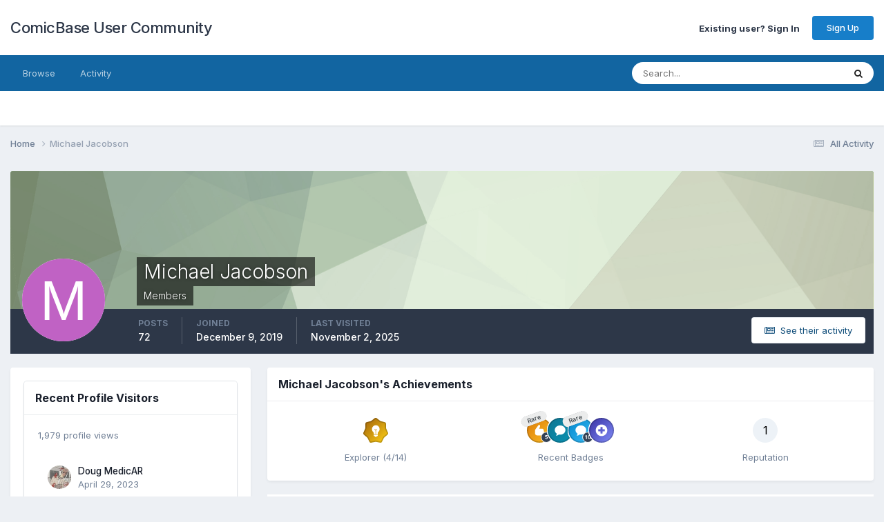

--- FILE ---
content_type: text/html;charset=UTF-8
request_url: https://forums.comicbase.com/index.php?/profile/45-michael-jacobson/
body_size: 12154
content:
<!DOCTYPE html>
<html lang="en" dir="ltr">
	<head>
		<meta charset="utf-8">
        
		<title>Michael Jacobson - ComicBase User Community</title>
		
		
		
		

	<meta name="viewport" content="width=device-width, initial-scale=1">


	
	


	<meta name="twitter:card" content="summary" />




	
		
			
				<meta property="og:site_name" content="ComicBase User Community">
			
		
	

	
		
			
				<meta property="og:locale" content="english">
			
		
	


	
		<link rel="canonical" href="https://forums.comicbase.com/index.php?/profile/45-michael-jacobson/" />
	





<link rel="manifest" href="https://forums.comicbase.com/index.php?/manifest.webmanifest/">
<meta name="msapplication-config" content="https://forums.comicbase.com/index.php?/browserconfig.xml/">
<meta name="msapplication-starturl" content="/">
<meta name="application-name" content="ComicBase User Community">
<meta name="apple-mobile-web-app-title" content="ComicBase User Community">

	<meta name="theme-color" content="#ffffff">










<link rel="preload" href="//forums.comicbase.com/applications/core/interface/font/fontawesome-webfont.woff2?v=4.7.0" as="font" crossorigin="anonymous">
		


	<link rel="preconnect" href="https://fonts.googleapis.com">
	<link rel="preconnect" href="https://fonts.gstatic.com" crossorigin>
	
		<link href="https://fonts.googleapis.com/css2?family=Inter:wght@300;400;500;600;700&display=swap" rel="stylesheet">
	



	<link rel='stylesheet' href='https://forums.comicbase.com/uploads/css_built_1/341e4a57816af3ba440d891ca87450ff_framework.css?v=5f362613571759422973' media='all'>

	<link rel='stylesheet' href='https://forums.comicbase.com/uploads/css_built_1/05e81b71abe4f22d6eb8d1a929494829_responsive.css?v=5f362613571759422973' media='all'>

	<link rel='stylesheet' href='https://forums.comicbase.com/uploads/css_built_1/90eb5adf50a8c640f633d47fd7eb1778_core.css?v=5f362613571759422973' media='all'>

	<link rel='stylesheet' href='https://forums.comicbase.com/uploads/css_built_1/5a0da001ccc2200dc5625c3f3934497d_core_responsive.css?v=5f362613571759422973' media='all'>

	<link rel='stylesheet' href='https://forums.comicbase.com/uploads/css_built_1/ffdbd8340d5c38a97b780eeb2549bc3f_profiles.css?v=5f362613571759422973' media='all'>

	<link rel='stylesheet' href='https://forums.comicbase.com/uploads/css_built_1/f2ef08fd7eaff94a9763df0d2e2aaa1f_streams.css?v=5f362613571759422973' media='all'>

	<link rel='stylesheet' href='https://forums.comicbase.com/uploads/css_built_1/9be4fe0d9dd3ee2160f368f53374cd3f_leaderboard.css?v=5f362613571759422973' media='all'>

	<link rel='stylesheet' href='https://forums.comicbase.com/uploads/css_built_1/125515e1b6f230e3adf3a20c594b0cea_profiles_responsive.css?v=5f362613571759422973' media='all'>





<link rel='stylesheet' href='https://forums.comicbase.com/uploads/css_built_1/258adbb6e4f3e83cd3b355f84e3fa002_custom.css?v=5f362613571759422973' media='all'>




		
		

	
	<link rel='shortcut icon' href='https://forums.comicbase.com/uploads/monthly_2019_11/favicon.ico' type="image/x-icon">

	</head>
	<body class='ipsApp ipsApp_front ipsJS_none ipsClearfix' data-controller='core.front.core.app' data-message="" data-pageApp='core' data-pageLocation='front' data-pageModule='members' data-pageController='profile' data-pageID='45'  >
		
        

        

		<a href='#ipsLayout_mainArea' class='ipsHide' title='Go to main content on this page' accesskey='m'>Jump to content</a>
		





		<div id='ipsLayout_header' class='ipsClearfix'>
			<header>
				<div class='ipsLayout_container'>
					

<a href='https://forums.comicbase.com/' id='elSiteTitle' accesskey='1'>ComicBase User Community</a>

					
						

	<ul id="elUserNav" class="ipsList_inline cSignedOut ipsResponsive_showDesktop">
		
        
		
        
        
            
            
<li id="elSignInLink">
  <a href="https://forums.comicbase.com/index.php?/login/" id="elUserSignIn">
    Existing user? Sign In
  </a>
</li>

            
        
		
			<li>
				
					<a href="https://forums.comicbase.com/index.php?/register/" data-ipsdialog data-ipsdialog-size="narrow" data-ipsdialog-title="Sign Up"  id="elRegisterButton" class="ipsButton ipsButton_normal ipsButton_primary">Sign Up</a>
				
			</li>
		
	</ul>

						
<ul class='ipsMobileHamburger ipsList_reset ipsResponsive_hideDesktop'>
	<li data-ipsDrawer data-ipsDrawer-drawerElem='#elMobileDrawer'>
		<a href='#'>
			
			
				
			
			
			
			<i class='fa fa-navicon'></i>
		</a>
	</li>
</ul>
					
				</div>
			</header>
			

	<nav data-controller='core.front.core.navBar' class=' ipsResponsive_showDesktop'>
		<div class='ipsNavBar_primary ipsLayout_container '>
			<ul data-role="primaryNavBar" class='ipsClearfix'>
				


	
		
		
		<li  id='elNavSecondary_1' data-role="navBarItem" data-navApp="core" data-navExt="CustomItem">
			
			
				<a href="https://forums.comicbase.com"  data-navItem-id="1" >
					Browse<span class='ipsNavBar_active__identifier'></span>
				</a>
			
			
				<ul class='ipsNavBar_secondary ipsHide' data-role='secondaryNavBar'>
					


	
		
		
		<li  id='elNavSecondary_10' data-role="navBarItem" data-navApp="forums" data-navExt="Forums">
			
			
				<a href="https://forums.comicbase.com/index.php"  data-navItem-id="10" >
					Forums<span class='ipsNavBar_active__identifier'></span>
				</a>
			
			
		</li>
	
	

	
		
		
		<li  id='elNavSecondary_12' data-role="navBarItem" data-navApp="cms" data-navExt="Pages">
			
			
				<a href="https://forums.comicbase.com/index.php?/articles.html/"  data-navItem-id="12" >
					Articles<span class='ipsNavBar_active__identifier'></span>
				</a>
			
			
		</li>
	
	

	
		
		
		<li  id='elNavSecondary_13' data-role="navBarItem" data-navApp="downloads" data-navExt="Downloads">
			
			
				<a href="https://forums.comicbase.com/index.php?/files/"  data-navItem-id="13" >
					Downloads<span class='ipsNavBar_active__identifier'></span>
				</a>
			
			
		</li>
	
	

	
	

	
		
		
		<li  id='elNavSecondary_16' data-role="navBarItem" data-navApp="core" data-navExt="OnlineUsers">
			
			
				<a href="https://forums.comicbase.com/index.php?/online/"  data-navItem-id="16" >
					Online Users<span class='ipsNavBar_active__identifier'></span>
				</a>
			
			
		</li>
	
	

	
		
		
		<li  id='elNavSecondary_17' data-role="navBarItem" data-navApp="core" data-navExt="Leaderboard">
			
			
				<a href="https://forums.comicbase.com/index.php?/leaderboard/"  data-navItem-id="17" >
					Leaderboard<span class='ipsNavBar_active__identifier'></span>
				</a>
			
			
		</li>
	
	

					<li class='ipsHide' id='elNavigationMore_1' data-role='navMore'>
						<a href='#' data-ipsMenu data-ipsMenu-appendTo='#elNavigationMore_1' id='elNavigationMore_1_dropdown'>More <i class='fa fa-caret-down'></i></a>
						<ul class='ipsHide ipsMenu ipsMenu_auto' id='elNavigationMore_1_dropdown_menu' data-role='moreDropdown'></ul>
					</li>
				</ul>
			
		</li>
	
	

	
		
		
		<li  id='elNavSecondary_2' data-role="navBarItem" data-navApp="core" data-navExt="CustomItem">
			
			
				<a href="https://forums.comicbase.com/index.php?/discover/"  data-navItem-id="2" >
					Activity<span class='ipsNavBar_active__identifier'></span>
				</a>
			
			
				<ul class='ipsNavBar_secondary ipsHide' data-role='secondaryNavBar'>
					


	
		
		
		<li  id='elNavSecondary_4' data-role="navBarItem" data-navApp="core" data-navExt="AllActivity">
			
			
				<a href="https://forums.comicbase.com/index.php?/discover/"  data-navItem-id="4" >
					All Activity<span class='ipsNavBar_active__identifier'></span>
				</a>
			
			
		</li>
	
	

	
	

	
	

	
	

	
		
		
		<li  id='elNavSecondary_8' data-role="navBarItem" data-navApp="core" data-navExt="Search">
			
			
				<a href="https://forums.comicbase.com/index.php?/search/"  data-navItem-id="8" >
					Search<span class='ipsNavBar_active__identifier'></span>
				</a>
			
			
		</li>
	
	

	
	

					<li class='ipsHide' id='elNavigationMore_2' data-role='navMore'>
						<a href='#' data-ipsMenu data-ipsMenu-appendTo='#elNavigationMore_2' id='elNavigationMore_2_dropdown'>More <i class='fa fa-caret-down'></i></a>
						<ul class='ipsHide ipsMenu ipsMenu_auto' id='elNavigationMore_2_dropdown_menu' data-role='moreDropdown'></ul>
					</li>
				</ul>
			
		</li>
	
	

				<li class='ipsHide' id='elNavigationMore' data-role='navMore'>
					<a href='#' data-ipsMenu data-ipsMenu-appendTo='#elNavigationMore' id='elNavigationMore_dropdown'>More</a>
					<ul class='ipsNavBar_secondary ipsHide' data-role='secondaryNavBar'>
						<li class='ipsHide' id='elNavigationMore_more' data-role='navMore'>
							<a href='#' data-ipsMenu data-ipsMenu-appendTo='#elNavigationMore_more' id='elNavigationMore_more_dropdown'>More <i class='fa fa-caret-down'></i></a>
							<ul class='ipsHide ipsMenu ipsMenu_auto' id='elNavigationMore_more_dropdown_menu' data-role='moreDropdown'></ul>
						</li>
					</ul>
				</li>
			</ul>
			

	<div id="elSearchWrapper">
		<div id='elSearch' data-controller="core.front.core.quickSearch">
			<form accept-charset='utf-8' action='//forums.comicbase.com/index.php?/search/&amp;do=quicksearch' method='post'>
                <input type='search' id='elSearchField' placeholder='Search...' name='q' autocomplete='off' aria-label='Search'>
                <details class='cSearchFilter'>
                    <summary class='cSearchFilter__text'></summary>
                    <ul class='cSearchFilter__menu'>
                        
                        <li><label><input type="radio" name="type" value="all" ><span class='cSearchFilter__menuText'>Everywhere</span></label></li>
                        
                        
                            <li><label><input type="radio" name="type" value="core_statuses_status" checked><span class='cSearchFilter__menuText'>Status Updates</span></label></li>
                        
                            <li><label><input type="radio" name="type" value="forums_topic"><span class='cSearchFilter__menuText'>Topics</span></label></li>
                        
                            <li><label><input type="radio" name="type" value="blog_entry"><span class='cSearchFilter__menuText'>Blog Entries</span></label></li>
                        
                            <li><label><input type="radio" name="type" value="cms_pages_pageitem"><span class='cSearchFilter__menuText'>Pages</span></label></li>
                        
                            <li><label><input type="radio" name="type" value="downloads_file"><span class='cSearchFilter__menuText'>Files</span></label></li>
                        
                            <li><label><input type="radio" name="type" value="core_members"><span class='cSearchFilter__menuText'>Members</span></label></li>
                        
                    </ul>
                </details>
				<button class='cSearchSubmit' type="submit" aria-label='Search'><i class="fa fa-search"></i></button>
			</form>
		</div>
	</div>

		</div>
	</nav>

			
<ul id='elMobileNav' class='ipsResponsive_hideDesktop' data-controller='core.front.core.mobileNav'>
	
		
			<li id='elMobileBreadcrumb'>
				<a href='https://forums.comicbase.com/'>
					<span>Home</span>
				</a>
			</li>
		
	
	
	
	<li >
		<a data-action="defaultStream" href='https://forums.comicbase.com/index.php?/discover/'><i class="fa fa-newspaper-o" aria-hidden="true"></i></a>
	</li>

	

	
		<li class='ipsJS_show'>
			<a href='https://forums.comicbase.com/index.php?/search/'><i class='fa fa-search'></i></a>
		</li>
	
</ul>
		</div>
		<main id='ipsLayout_body' class='ipsLayout_container'>
			<div id='ipsLayout_contentArea'>
				<div id='ipsLayout_contentWrapper'>
					
<nav class='ipsBreadcrumb ipsBreadcrumb_top ipsFaded_withHover'>
	

	<ul class='ipsList_inline ipsPos_right'>
		
		<li >
			<a data-action="defaultStream" class='ipsType_light '  href='https://forums.comicbase.com/index.php?/discover/'><i class="fa fa-newspaper-o" aria-hidden="true"></i> <span>All Activity</span></a>
		</li>
		
	</ul>

	<ul data-role="breadcrumbList">
		<li>
			<a title="Home" href='https://forums.comicbase.com/'>
				<span>Home <i class='fa fa-angle-right'></i></span>
			</a>
		</li>
		
		
			<li>
				
					<a href='https://forums.comicbase.com/index.php?/profile/45-michael-jacobson/'>
						<span>Michael Jacobson </span>
					</a>
				
			</li>
		
	</ul>
</nav>
					
					<div id='ipsLayout_mainArea'>
						
						
						
						

	




						

<!-- When altering this template be sure to also check for similar in the hovercard -->
<div data-controller='core.front.profile.main'>
	

<header data-role="profileHeader">
    <div class='ipsPageHead_special ' id='elProfileHeader' data-controller='core.global.core.coverPhoto' data-url="https://forums.comicbase.com/index.php?/profile/45-michael-jacobson/&amp;csrfKey=73dff44ce6e316fdbb4eed8839f43901" data-coverOffset='0'>
        
        <div class='ipsCoverPhoto_container' style="background-color: hsl(98, 100%, 80% )">
            <img src='https://forums.comicbase.com/uploads/set_resources_1/84c1e40ea0e759e3f1505eb1788ddf3c_pattern.png' class='ipsCoverPhoto_photo' data-action="toggleCoverPhoto" alt=''>
        </div>
        
        
        <div class='ipsColumns ipsColumns_collapsePhone' data-hideOnCoverEdit>
            <div class='ipsColumn ipsColumn_fixed ipsColumn_narrow ipsPos_center' id='elProfilePhoto'>
                
                <span class='ipsUserPhoto ipsUserPhoto_xlarge'>
						<img src='data:image/svg+xml,%3Csvg%20xmlns%3D%22http%3A%2F%2Fwww.w3.org%2F2000%2Fsvg%22%20viewBox%3D%220%200%201024%201024%22%20style%3D%22background%3A%23c062c4%22%3E%3Cg%3E%3Ctext%20text-anchor%3D%22middle%22%20dy%3D%22.35em%22%20x%3D%22512%22%20y%3D%22512%22%20fill%3D%22%23ffffff%22%20font-size%3D%22700%22%20font-family%3D%22-apple-system%2C%20BlinkMacSystemFont%2C%20Roboto%2C%20Helvetica%2C%20Arial%2C%20sans-serif%22%3EM%3C%2Ftext%3E%3C%2Fg%3E%3C%2Fsvg%3E' alt=''>
					</span>
                
                
            </div>
            <div class='ipsColumn ipsColumn_fluid'>
                <div class='ipsPos_left ipsPad cProfileHeader_name ipsType_normal'>
                    <h1 class='ipsType_reset ipsPageHead_barText'>
                        Michael Jacobson

                        
                        
                    </h1>
                    <span>
						
						<span class='ipsPageHead_barText'>Members</span>
					</span>
                </div>
                
                <ul class='ipsList_inline ipsPad ipsResponsive_hidePhone ipsResponsive_block ipsPos_left'>
                    
                    <li>

<div data-followApp='core' data-followArea='member' data-followID='45'  data-controller='core.front.core.followButton'>
	
		

	
</div></li>
                    
                    
                </ul>
                
            </div>
        </div>
    </div>

    <div class='ipsGrid ipsAreaBackground ipsPad ipsResponsive_showPhone ipsResponsive_block'>
        
        
        

        
        
        <div data-role='switchView' class='ipsGrid_span12'>
            <div data-action="goToProfile" data-type='phone' class='ipsHide'>
                <a href='https://forums.comicbase.com/index.php?/profile/45-michael-jacobson/' class='ipsButton ipsButton_veryLight ipsButton_small ipsButton_fullWidth' title="Michael Jacobson's Profile"><i class='fa fa-user'></i></a>
            </div>
            <div data-action="browseContent" data-type='phone' class=''>
                <a href="https://forums.comicbase.com/index.php?/profile/45-michael-jacobson/content/" rel="nofollow" class='ipsButton ipsButton_veryLight ipsButton_small ipsButton_fullWidth'  title="Michael Jacobson's Content"><i class='fa fa-newspaper-o'></i></a>
            </div>
        </div>
    </div>

    <div id='elProfileStats' class='ipsClearfix sm:ipsPadding ipsResponsive_pull'>
        <div data-role='switchView' class='ipsResponsive_hidePhone ipsPos_right'>
            <a href='https://forums.comicbase.com/index.php?/profile/45-michael-jacobson/' class='ipsButton ipsButton_veryLight ipsButton_small ipsPos_right ipsHide' data-action="goToProfile" data-type='full' title="Michael Jacobson's Profile"><i class='fa fa-user'></i> <span class='ipsResponsive_showDesktop ipsResponsive_inline'>&nbsp;View Profile</span></a>
            <a href="https://forums.comicbase.com/index.php?/profile/45-michael-jacobson/content/" rel="nofollow" class='ipsButton ipsButton_veryLight ipsButton_small ipsPos_right ' data-action="browseContent" data-type='full' title="Michael Jacobson's Content"><i class='fa fa-newspaper-o'></i> <span class='ipsResponsive_showDesktop ipsResponsive_inline'>&nbsp;See their activity</span></a>
        </div>
        <ul class='ipsList_reset ipsFlex ipsFlex-ai:center ipsFlex-fw:wrap ipsPos_left ipsResponsive_noFloat'>
            <li>
                <h4 class='ipsType_minorHeading'>Posts</h4>
                72
            </li>
            <li>
                <h4 class='ipsType_minorHeading'>Joined</h4>
                <time datetime='2019-12-09T01:03:32Z' title='12/9/2019 01:03' data-short='6 yr'>December 9, 2019</time>
            </li>
            
            <li>
                <h4 class='ipsType_minorHeading'>Last visited</h4>
                <span>
					
                    <time datetime='2025-11-02T04:52:14Z' title='11/2/2025 04:52' data-short='Nov 2'>November 2, 2025</time>
				</span>
            </li>
            
            
        </ul>
    </div>
</header>
	<div data-role="profileContent" class='ipsSpacer_top'>

		<div class='ipsColumns ipsColumns_collapseTablet' data-controller="core.front.profile.body">
			<div class='ipsColumn ipsColumn_fixed ipsColumn_veryWide' id='elProfileInfoColumn'>
				<div class='ipsPadding ipsBox ipsResponsive_pull'>
					
					
						

						
					

					
					
					
                        
                    
					
	 				
					
					
					
						<div class='ipsWidget ipsWidget_vertical cProfileSidebarBlock ipsBox ipsBox--child ipsSpacer_bottom' data-controller='core.front.profile.toggleBlock'>
							


	
	<h2 class='ipsWidget_title ipsType_reset'>
		

		Recent Profile Visitors
	</h2>
	<div class='ipsWidget_inner ipsPad'>
		<span class='ipsType_light'>
			1,979 profile views
		</span>
		
			<ul class='ipsDataList ipsDataList_reducedSpacing ipsSpacer_top'>
			
				<li class='ipsDataItem'>
					<div class='ipsType_center ipsDataItem_icon'>
						


	<a href="https://forums.comicbase.com/index.php?/profile/72-doug-medicar/" rel="nofollow" data-ipsHover data-ipsHover-width="370" data-ipsHover-target="https://forums.comicbase.com/index.php?/profile/72-doug-medicar/&amp;do=hovercard" class="ipsUserPhoto ipsUserPhoto_tiny" title="Go to Doug MedicAR's profile">
		<img src='https://forums.comicbase.com/uploads/monthly_2020_11/voodoo.thumb.jpg.71c9e15844c3db057a8639eb941ab860.jpg' alt='Doug MedicAR' loading="lazy">
	</a>

					</div>
					<div class='ipsDataItem_main'>
						<h3 class='ipsDataItem_title'>


<a href='https://forums.comicbase.com/index.php?/profile/72-doug-medicar/' rel="nofollow" data-ipsHover data-ipsHover-width='370' data-ipsHover-target='https://forums.comicbase.com/index.php?/profile/72-doug-medicar/&amp;do=hovercard&amp;referrer=https%253A%252F%252Fforums.comicbase.com%252Findex.php%253F%252Fprofile%252F45-michael-jacobson%252F' title="Go to Doug MedicAR's profile" class="ipsType_break">Doug MedicAR</a></h3>
						<p class='ipsDataItem_meta ipsType_light'><time datetime='2023-04-29T17:25:53Z' title='4/29/2023 17:25' data-short='2 yr'>April 29, 2023</time></p>
					</div>
				</li>
			
				<li class='ipsDataItem'>
					<div class='ipsType_center ipsDataItem_icon'>
						


	<a href="https://forums.comicbase.com/index.php?/profile/694-dan-wisniewski/" rel="nofollow" data-ipsHover data-ipsHover-width="370" data-ipsHover-target="https://forums.comicbase.com/index.php?/profile/694-dan-wisniewski/&amp;do=hovercard" class="ipsUserPhoto ipsUserPhoto_tiny" title="Go to Dan Wisniewski's profile">
		<img src='data:image/svg+xml,%3Csvg%20xmlns%3D%22http%3A%2F%2Fwww.w3.org%2F2000%2Fsvg%22%20viewBox%3D%220%200%201024%201024%22%20style%3D%22background%3A%2362abc4%22%3E%3Cg%3E%3Ctext%20text-anchor%3D%22middle%22%20dy%3D%22.35em%22%20x%3D%22512%22%20y%3D%22512%22%20fill%3D%22%23ffffff%22%20font-size%3D%22700%22%20font-family%3D%22-apple-system%2C%20BlinkMacSystemFont%2C%20Roboto%2C%20Helvetica%2C%20Arial%2C%20sans-serif%22%3ED%3C%2Ftext%3E%3C%2Fg%3E%3C%2Fsvg%3E' alt='Dan Wisniewski' loading="lazy">
	</a>

					</div>
					<div class='ipsDataItem_main'>
						<h3 class='ipsDataItem_title'>


<a href='https://forums.comicbase.com/index.php?/profile/694-dan-wisniewski/' rel="nofollow" data-ipsHover data-ipsHover-width='370' data-ipsHover-target='https://forums.comicbase.com/index.php?/profile/694-dan-wisniewski/&amp;do=hovercard&amp;referrer=https%253A%252F%252Fforums.comicbase.com%252Findex.php%253F%252Fprofile%252F45-michael-jacobson%252F' title="Go to Dan Wisniewski's profile" class="ipsType_break">Dan Wisniewski</a></h3>
						<p class='ipsDataItem_meta ipsType_light'><time datetime='2021-09-25T00:53:25Z' title='9/25/2021 00:53' data-short='4 yr'>September 25, 2021</time></p>
					</div>
				</li>
			
				<li class='ipsDataItem'>
					<div class='ipsType_center ipsDataItem_icon'>
						


	<a href="https://forums.comicbase.com/index.php?/profile/77-lyle-brown/" rel="nofollow" data-ipsHover data-ipsHover-width="370" data-ipsHover-target="https://forums.comicbase.com/index.php?/profile/77-lyle-brown/&amp;do=hovercard" class="ipsUserPhoto ipsUserPhoto_tiny" title="Go to Lyle Brown's profile">
		<img src='data:image/svg+xml,%3Csvg%20xmlns%3D%22http%3A%2F%2Fwww.w3.org%2F2000%2Fsvg%22%20viewBox%3D%220%200%201024%201024%22%20style%3D%22background%3A%2362c484%22%3E%3Cg%3E%3Ctext%20text-anchor%3D%22middle%22%20dy%3D%22.35em%22%20x%3D%22512%22%20y%3D%22512%22%20fill%3D%22%23ffffff%22%20font-size%3D%22700%22%20font-family%3D%22-apple-system%2C%20BlinkMacSystemFont%2C%20Roboto%2C%20Helvetica%2C%20Arial%2C%20sans-serif%22%3EL%3C%2Ftext%3E%3C%2Fg%3E%3C%2Fsvg%3E' alt='Lyle Brown' loading="lazy">
	</a>

					</div>
					<div class='ipsDataItem_main'>
						<h3 class='ipsDataItem_title'>


<a href='https://forums.comicbase.com/index.php?/profile/77-lyle-brown/' rel="nofollow" data-ipsHover data-ipsHover-width='370' data-ipsHover-target='https://forums.comicbase.com/index.php?/profile/77-lyle-brown/&amp;do=hovercard&amp;referrer=https%253A%252F%252Fforums.comicbase.com%252Findex.php%253F%252Fprofile%252F45-michael-jacobson%252F' title="Go to Lyle Brown's profile" class="ipsType_break">Lyle Brown</a></h3>
						<p class='ipsDataItem_meta ipsType_light'><time datetime='2021-05-04T17:37:58Z' title='5/4/2021 17:37' data-short='4 yr'>May 4, 2021</time></p>
					</div>
				</li>
			
				<li class='ipsDataItem'>
					<div class='ipsType_center ipsDataItem_icon'>
						


	<a href="https://forums.comicbase.com/index.php?/profile/10-mark-j-castaneda/" rel="nofollow" data-ipsHover data-ipsHover-width="370" data-ipsHover-target="https://forums.comicbase.com/index.php?/profile/10-mark-j-castaneda/&amp;do=hovercard" class="ipsUserPhoto ipsUserPhoto_tiny" title="Go to Mark J. Castaneda's profile">
		<img src='https://forums.comicbase.com/uploads/monthly_2019_12/SpideySF.thumb.jpg.8553c948a4d22bf158b58f31160d9b38.jpg' alt='Mark J. Castaneda' loading="lazy">
	</a>

					</div>
					<div class='ipsDataItem_main'>
						<h3 class='ipsDataItem_title'>


<a href='https://forums.comicbase.com/index.php?/profile/10-mark-j-castaneda/' rel="nofollow" data-ipsHover data-ipsHover-width='370' data-ipsHover-target='https://forums.comicbase.com/index.php?/profile/10-mark-j-castaneda/&amp;do=hovercard&amp;referrer=https%253A%252F%252Fforums.comicbase.com%252Findex.php%253F%252Fprofile%252F45-michael-jacobson%252F' title="Go to Mark J. Castaneda's profile" class="ipsType_break">Mark J. Castaneda</a></h3>
						<p class='ipsDataItem_meta ipsType_light'><time datetime='2021-03-10T17:44:12Z' title='3/10/2021 17:44' data-short='4 yr'>March 10, 2021</time></p>
					</div>
				</li>
			
			</ul>
		
	</div>

		
						</div>
					
				</div>

			</div>
			<section class='ipsColumn ipsColumn_fluid'>
				
					<div class='ipsWidget ipsBox ipsMargin_bottom'>
						<h2 class='ipsWidget_title ipsType_reset ipsFlex ipsFlex-ai:center ipsFlex-jc:between'>
							<span>
								
									Michael Jacobson's Achievements
								
							</span>
						</h2>
						<div class='ipsWidget_inner ipsPadding_horizontal ipsPadding_vertical:half ipsType_center cProfileAchievements'>
							
								<div class='ipsFlex ipsFlex-fd:column ipsFlex-ai:center ipsPadding_vertical:half'>
									
<img src='https://forums.comicbase.com/uploads/monthly_2022_01/5_Explorer.svg' loading="lazy" alt="Explorer" class="ipsDimension:4" data-ipsTooltip title="Rank: Explorer (4/14)">
									<h3 class='ipsType_reset ipsType_unbold ipsType_medium ipsType_light ipsMargin_top:half'>
                                        Explorer (4/14)
									</h3>
								</div>
							
							
									
								
									<a href="https://forums.comicbase.com/index.php?/profile/45-michael-jacobson/badges/" data-action="badgeLog" title="Michael Jacobson's Badges" class='ipsPadding_vertical:half ipsRadius'>
										<ul class="ipsCaterpillar ipsFlex-jc:center">
											
												<li class='ipsCaterpillar__item'>
													

<span class='ipsPos_relative'>
    <img src='https://forums.comicbase.com/uploads/monthly_2022_01/FiveReactionsGiven.svg' loading="lazy" alt="Reacting Well" class='ipsOutline ipsDimension:4' data-ipsTooltip title='Reacting Well'>
    
        <span class='ipsBadge ipsBadge_small ipsBadge_rare'>Rare</span>
    
</span>
												</li>
											
												<li class='ipsCaterpillar__item'>
													

<span class='ipsPos_relative'>
    <img src='https://forums.comicbase.com/uploads/monthly_2022_01/FirstPost.svg' loading="lazy" alt="First Post" class='ipsOutline ipsDimension:4' data-ipsTooltip title='First Post'>
    
</span>
												</li>
											
												<li class='ipsCaterpillar__item'>
													

<span class='ipsPos_relative'>
    <img src='https://forums.comicbase.com/uploads/monthly_2022_01/TenPosts.svg' loading="lazy" alt="Collaborator" class='ipsOutline ipsDimension:4' data-ipsTooltip title='Collaborator'>
    
        <span class='ipsBadge ipsBadge_small ipsBadge_rare'>Rare</span>
    
</span>
												</li>
											
												<li class='ipsCaterpillar__item'>
													

<span class='ipsPos_relative'>
    <img src='https://forums.comicbase.com/uploads/monthly_2022_01/FirstTopic.svg' loading="lazy" alt="Conversation Starter" class='ipsOutline ipsDimension:4' data-ipsTooltip title='Conversation Starter'>
    
</span>
												</li>
											
										</ul>
										<h3 class='ipsType_reset ipsType_unbold ipsType_medium ipsType_light ipsMargin_top:half'>
											Recent Badges
										</h3>
									</a>
								
							
							
								
									<div class='ipsPadding_vertical:half'>
								
										<p class='ipsType_reset cProfileRepScore cProfileRepScore_neutral ipsRadius:full ipsDimension_height:4 ipsDimension_minWidth:4 ipsPadding_horizontal:half ipsType_large ipsFlex-inline ipsFlex-ai:center ipsFlex-jc:center' data-ipsTooltip title="Neutral">1</p>
										<h3 class='ipsType_reset ipsType_unbold ipsType_medium ipsType_light ipsMargin_top:half'>
											Reputation
										</h3>
								
									</div>
								
							
							
						</div>
					</div>
				

				<div class='ipsBox ipsResponsive_pull'>
					

<div id='elProfileTabs_content' class='ipsTabs_panels ipsPadding ipsAreaBackground_reset'>
	
		
			<div id="ipsTabs_elProfileTabs_elProfileTab_activity_panel" class='ipsTabs_panel ipsAreaBackground_reset'>
				
<div data-controller="core.front.statuses.statusFeed">
	
	
		<ol class='ipsStream ipsList_reset' data-role='activityStream' id='elProfileActivityOverview'>
			
				

<li class='ipsStreamItem ipsStreamItem_contentBlock ipsStreamItem_expanded ipsAreaBackground_reset ipsPad  ' data-role='activityItem' data-timestamp='1751779515'>
	<div class='ipsStreamItem_container ipsClearfix'>
		
			
			<div class='ipsStreamItem_header ipsPhotoPanel ipsPhotoPanel_mini'>
				
					<span class='ipsStreamItem_contentType' data-ipsTooltip title='Topic'><i class='fa fa-comments'></i></span>
				
				

	<a href="https://forums.comicbase.com/index.php?/profile/45-michael-jacobson/" rel="nofollow" data-ipsHover data-ipsHover-target="https://forums.comicbase.com/index.php?/profile/45-michael-jacobson/&amp;do=hovercard" class="ipsUserPhoto ipsUserPhoto_mini" title="Go to Michael Jacobson's profile">
		<img src='data:image/svg+xml,%3Csvg%20xmlns%3D%22http%3A%2F%2Fwww.w3.org%2F2000%2Fsvg%22%20viewBox%3D%220%200%201024%201024%22%20style%3D%22background%3A%23c062c4%22%3E%3Cg%3E%3Ctext%20text-anchor%3D%22middle%22%20dy%3D%22.35em%22%20x%3D%22512%22%20y%3D%22512%22%20fill%3D%22%23ffffff%22%20font-size%3D%22700%22%20font-family%3D%22-apple-system%2C%20BlinkMacSystemFont%2C%20Roboto%2C%20Helvetica%2C%20Arial%2C%20sans-serif%22%3EM%3C%2Ftext%3E%3C%2Fg%3E%3C%2Fsvg%3E' alt='Michael Jacobson' loading="lazy">
	</a>

				<div class=''>
					
					<h2 class='ipsType_reset ipsStreamItem_title ipsContained_container '>
						
						
						<span class='ipsType_break ipsContained'>
							<a href='https://forums.comicbase.com/index.php?/topic/2741-michael-moorcock-library/&amp;do=findComment&amp;comment=10240' data-linkType="link" data-searchable> Michael Moorcock Library</a>
						</span>
						
					</h2>
					
						<p class='ipsType_reset ipsStreamItem_status ipsType_blendLinks'>
							
<a href='https://forums.comicbase.com/index.php?/profile/45-michael-jacobson/' rel="nofollow" data-ipsHover data-ipsHover-width="370" data-ipsHover-target='https://forums.comicbase.com/index.php?/profile/45-michael-jacobson/&amp;do=hovercard' title="Go to Michael Jacobson's profile" class="ipsType_break">Michael Jacobson</a> posted a topic in  <a href='https://forums.comicbase.com/index.php?/forum/8-content-and-corrections/'>Content and Corrections</a>
						</p>
					
					
						
					
				</div>
			</div>
			
				<div class='ipsStreamItem_snippet ipsType_break'>
					
					 	

	<div class='ipsType_richText ipsContained ipsType_medium'>
		<div data-ipsTruncate data-ipsTruncate-type='remove' data-ipsTruncate-size='3 lines' data-ipsTruncate-watch='false'>
			This issue, 16/HC, should be renumbered to 18/HC. The issues listed separately here Should be 16/HC and 17/HC.
		</div>
	</div>


					
				</div>
				<ul class='ipsList_inline ipsStreamItem_meta ipsGap:1'>
					<li class='ipsType_light ipsType_medium'>
						
						<i class='fa fa-clock-o'></i> <time datetime='2025-07-06T05:25:15Z' title='7/6/2025 05:25' data-short='Jul 6'>July 6, 2025</time>
						
					</li>
					
						<li class='ipsType_light ipsType_medium'>
							<a href='https://forums.comicbase.com/index.php?/topic/2741-michael-moorcock-library/&amp;do=findComment&amp;comment=10240' class='ipsType_blendLinks'>
								
									<i class='fa fa-comment'></i> 1 reply
								
							</a>
						</li>
					
					
					
				</ul>
			
		
	</div>
</li>
			
				

<li class='ipsStreamItem ipsStreamItem_contentBlock ipsStreamItem_expanded ipsAreaBackground_reset ipsPad  ' data-role='activityItem' data-timestamp='1750307079'>
	<div class='ipsStreamItem_container ipsClearfix'>
		
			
			<div class='ipsStreamItem_header ipsPhotoPanel ipsPhotoPanel_mini'>
				
					<span class='ipsStreamItem_contentType' data-ipsTooltip title='Topic'><i class='fa fa-comments'></i></span>
				
				

	<a href="https://forums.comicbase.com/index.php?/profile/45-michael-jacobson/" rel="nofollow" data-ipsHover data-ipsHover-target="https://forums.comicbase.com/index.php?/profile/45-michael-jacobson/&amp;do=hovercard" class="ipsUserPhoto ipsUserPhoto_mini" title="Go to Michael Jacobson's profile">
		<img src='data:image/svg+xml,%3Csvg%20xmlns%3D%22http%3A%2F%2Fwww.w3.org%2F2000%2Fsvg%22%20viewBox%3D%220%200%201024%201024%22%20style%3D%22background%3A%23c062c4%22%3E%3Cg%3E%3Ctext%20text-anchor%3D%22middle%22%20dy%3D%22.35em%22%20x%3D%22512%22%20y%3D%22512%22%20fill%3D%22%23ffffff%22%20font-size%3D%22700%22%20font-family%3D%22-apple-system%2C%20BlinkMacSystemFont%2C%20Roboto%2C%20Helvetica%2C%20Arial%2C%20sans-serif%22%3EM%3C%2Ftext%3E%3C%2Fg%3E%3C%2Fsvg%3E' alt='Michael Jacobson' loading="lazy">
	</a>

				<div class=''>
					
					<h2 class='ipsType_reset ipsStreamItem_title ipsContained_container '>
						
						
						<span class='ipsType_break ipsContained'>
							<a href='https://forums.comicbase.com/index.php?/topic/2726-sidekick-issue/&amp;do=findComment&amp;comment=10198' data-linkType="link" data-searchable> Sidekick issue</a>
						</span>
						
					</h2>
					
						<p class='ipsType_reset ipsStreamItem_status ipsType_blendLinks'>
							
<a href='https://forums.comicbase.com/index.php?/profile/45-michael-jacobson/' rel="nofollow" data-ipsHover data-ipsHover-width="370" data-ipsHover-target='https://forums.comicbase.com/index.php?/profile/45-michael-jacobson/&amp;do=hovercard' title="Go to Michael Jacobson's profile" class="ipsType_break">Michael Jacobson</a> posted a topic in  <a href='https://forums.comicbase.com/index.php?/forum/9-tech-support/'>Tech Support</a>
						</p>
					
					
						
					
				</div>
			</div>
			
				<div class='ipsStreamItem_snippet ipsType_break'>
					
					 	

	<div class='ipsType_richText ipsContained ipsType_medium'>
		<div data-ipsTruncate data-ipsTruncate-type='remove' data-ipsTruncate-size='3 lines' data-ipsTruncate-watch='false'>
			I keep getting a pop-up window that reads:
 


	ComicBase Sidekick
 


	Unable to compress the file "C:\Users\xxxxx\Documents\Human Computing\ComicBase Databases\xxxxx.cbdb".
 


	When I open up Sidekick, it is constantly trying to save the database to the cloud.
 


	Occasionally, I'll get a pop-up that tells me that database is locked.
		</div>
	</div>


					
				</div>
				<ul class='ipsList_inline ipsStreamItem_meta ipsGap:1'>
					<li class='ipsType_light ipsType_medium'>
						
						<i class='fa fa-clock-o'></i> <time datetime='2025-06-19T04:24:39Z' title='6/19/2025 04:24' data-short='Jun 19'>June 19, 2025</time>
						
					</li>
					
						<li class='ipsType_light ipsType_medium'>
							<a href='https://forums.comicbase.com/index.php?/topic/2726-sidekick-issue/&amp;do=findComment&amp;comment=10198' class='ipsType_blendLinks'>
								
									<i class='fa fa-comment'></i> 2 replies
								
							</a>
						</li>
					
					
					
				</ul>
			
		
	</div>
</li>
			
				

<li class='ipsStreamItem ipsStreamItem_contentBlock ipsStreamItem_expanded ipsAreaBackground_reset ipsPad  ' data-role='activityItem' data-timestamp='1745977074'>
	<div class='ipsStreamItem_container ipsClearfix'>
		
			
			<div class='ipsStreamItem_header ipsPhotoPanel ipsPhotoPanel_mini'>
								
					<span class='ipsStreamItem_contentType' data-ipsTooltip title='Post'><i class='fa fa-comment'></i></span>
				
				

	<a href="https://forums.comicbase.com/index.php?/profile/45-michael-jacobson/" rel="nofollow" data-ipsHover data-ipsHover-target="https://forums.comicbase.com/index.php?/profile/45-michael-jacobson/&amp;do=hovercard" class="ipsUserPhoto ipsUserPhoto_mini" title="Go to Michael Jacobson's profile">
		<img src='data:image/svg+xml,%3Csvg%20xmlns%3D%22http%3A%2F%2Fwww.w3.org%2F2000%2Fsvg%22%20viewBox%3D%220%200%201024%201024%22%20style%3D%22background%3A%23c062c4%22%3E%3Cg%3E%3Ctext%20text-anchor%3D%22middle%22%20dy%3D%22.35em%22%20x%3D%22512%22%20y%3D%22512%22%20fill%3D%22%23ffffff%22%20font-size%3D%22700%22%20font-family%3D%22-apple-system%2C%20BlinkMacSystemFont%2C%20Roboto%2C%20Helvetica%2C%20Arial%2C%20sans-serif%22%3EM%3C%2Ftext%3E%3C%2Fg%3E%3C%2Fsvg%3E' alt='Michael Jacobson' loading="lazy">
	</a>

				<div class=''>
					
					<h2 class='ipsType_reset ipsStreamItem_title ipsContained_container ipsStreamItem_titleSmall'>
						
						
						<span class='ipsType_break ipsContained'>
							<a href='https://forums.comicbase.com/index.php?/topic/2665-maybe-this-belongs-under-tech-support/&amp;do=findComment&amp;comment=9940' data-linkType="link" data-searchable> Maybe this belongs under Tech Support...</a>
						</span>
						
					</h2>
					
						<p class='ipsType_reset ipsStreamItem_status ipsType_blendLinks'>
							
<a href='https://forums.comicbase.com/index.php?/profile/45-michael-jacobson/' rel="nofollow" data-ipsHover data-ipsHover-width="370" data-ipsHover-target='https://forums.comicbase.com/index.php?/profile/45-michael-jacobson/&amp;do=hovercard' title="Go to Michael Jacobson's profile" class="ipsType_break">Michael Jacobson</a> replied to 
<a href='https://forums.comicbase.com/index.php?/profile/45-michael-jacobson/' rel="nofollow" data-ipsHover data-ipsHover-width="370" data-ipsHover-target='https://forums.comicbase.com/index.php?/profile/45-michael-jacobson/&amp;do=hovercard' title="Go to Michael Jacobson's profile" class="ipsType_break">Michael Jacobson</a>'s topic in <a href='https://forums.comicbase.com/index.php?/forum/10-comicbase-mobile/'>ComicBase Mobile</a>
						</p>
					
					
						
					
				</div>
			</div>
			
				<div class='ipsStreamItem_snippet ipsType_break'>
					
					 	

	<div class='ipsType_richText ipsContained ipsType_medium'>
		<div data-ipsTruncate data-ipsTruncate-type='remove' data-ipsTruncate-size='3 lines' data-ipsTruncate-watch='false'>
			Search by Title and Issue # works okay. I haven't tried the barcode.
		</div>
	</div>


					
				</div>
				<ul class='ipsList_inline ipsStreamItem_meta ipsGap:1'>
					<li class='ipsType_light ipsType_medium'>
						
						<i class='fa fa-clock-o'></i> <time datetime='2025-04-30T01:37:54Z' title='4/30/2025 01:37' data-short='Apr 30'>April 30, 2025</time>
						
					</li>
					
						<li class='ipsType_light ipsType_medium'>
							<a href='https://forums.comicbase.com/index.php?/topic/2665-maybe-this-belongs-under-tech-support/&amp;do=findComment&amp;comment=9940' class='ipsType_blendLinks'>
								
									<i class='fa fa-comment'></i> 3 replies
								
							</a>
						</li>
					
					
					
				</ul>
			
		
	</div>
</li>
			
				

<li class='ipsStreamItem ipsStreamItem_contentBlock ipsStreamItem_expanded ipsAreaBackground_reset ipsPad  ' data-role='activityItem' data-timestamp='1745776247'>
	<div class='ipsStreamItem_container ipsClearfix'>
		
			
			<div class='ipsStreamItem_header ipsPhotoPanel ipsPhotoPanel_mini'>
				
					<span class='ipsStreamItem_contentType' data-ipsTooltip title='Topic'><i class='fa fa-comments'></i></span>
				
				

	<a href="https://forums.comicbase.com/index.php?/profile/45-michael-jacobson/" rel="nofollow" data-ipsHover data-ipsHover-target="https://forums.comicbase.com/index.php?/profile/45-michael-jacobson/&amp;do=hovercard" class="ipsUserPhoto ipsUserPhoto_mini" title="Go to Michael Jacobson's profile">
		<img src='data:image/svg+xml,%3Csvg%20xmlns%3D%22http%3A%2F%2Fwww.w3.org%2F2000%2Fsvg%22%20viewBox%3D%220%200%201024%201024%22%20style%3D%22background%3A%23c062c4%22%3E%3Cg%3E%3Ctext%20text-anchor%3D%22middle%22%20dy%3D%22.35em%22%20x%3D%22512%22%20y%3D%22512%22%20fill%3D%22%23ffffff%22%20font-size%3D%22700%22%20font-family%3D%22-apple-system%2C%20BlinkMacSystemFont%2C%20Roboto%2C%20Helvetica%2C%20Arial%2C%20sans-serif%22%3EM%3C%2Ftext%3E%3C%2Fg%3E%3C%2Fsvg%3E' alt='Michael Jacobson' loading="lazy">
	</a>

				<div class=''>
					
					<h2 class='ipsType_reset ipsStreamItem_title ipsContained_container '>
						
						
						<span class='ipsType_break ipsContained'>
							<a href='https://forums.comicbase.com/index.php?/topic/2665-maybe-this-belongs-under-tech-support/&amp;do=findComment&amp;comment=9932' data-linkType="link" data-searchable> Maybe this belongs under Tech Support...</a>
						</span>
						
					</h2>
					
						<p class='ipsType_reset ipsStreamItem_status ipsType_blendLinks'>
							
<a href='https://forums.comicbase.com/index.php?/profile/45-michael-jacobson/' rel="nofollow" data-ipsHover data-ipsHover-width="370" data-ipsHover-target='https://forums.comicbase.com/index.php?/profile/45-michael-jacobson/&amp;do=hovercard' title="Go to Michael Jacobson's profile" class="ipsType_break">Michael Jacobson</a> posted a topic in  <a href='https://forums.comicbase.com/index.php?/forum/10-comicbase-mobile/'>ComicBase Mobile</a>
						</p>
					
					
						
					
				</div>
			</div>
			
				<div class='ipsStreamItem_snippet ipsType_break'>
					
					 	

	<div class='ipsType_richText ipsContained ipsType_medium'>
		<div data-ipsTruncate data-ipsTruncate-type='remove' data-ipsTruncate-size='3 lines' data-ipsTruncate-watch='false'>
			But this comic here, shuts down my Comicbase app every time I scan the barcode with my phone.
		</div>
	</div>


					
				</div>
				<ul class='ipsList_inline ipsStreamItem_meta ipsGap:1'>
					<li class='ipsType_light ipsType_medium'>
						
						<i class='fa fa-clock-o'></i> <time datetime='2025-04-27T17:50:47Z' title='4/27/2025 17:50' data-short='Apr 27'>April 27, 2025</time>
						
					</li>
					
						<li class='ipsType_light ipsType_medium'>
							<a href='https://forums.comicbase.com/index.php?/topic/2665-maybe-this-belongs-under-tech-support/&amp;do=findComment&amp;comment=9932' class='ipsType_blendLinks'>
								
									<i class='fa fa-comment'></i> 3 replies
								
							</a>
						</li>
					
					
					
				</ul>
			
		
	</div>
</li>
			
				

<li class='ipsStreamItem ipsStreamItem_contentBlock ipsStreamItem_expanded ipsAreaBackground_reset ipsPad  ' data-role='activityItem' data-timestamp='1744254277'>
	<div class='ipsStreamItem_container ipsClearfix'>
		
			
			<div class='ipsStreamItem_header ipsPhotoPanel ipsPhotoPanel_mini'>
								
					<span class='ipsStreamItem_contentType' data-ipsTooltip title='Post'><i class='fa fa-comment'></i></span>
				
				

	<a href="https://forums.comicbase.com/index.php?/profile/45-michael-jacobson/" rel="nofollow" data-ipsHover data-ipsHover-target="https://forums.comicbase.com/index.php?/profile/45-michael-jacobson/&amp;do=hovercard" class="ipsUserPhoto ipsUserPhoto_mini" title="Go to Michael Jacobson's profile">
		<img src='data:image/svg+xml,%3Csvg%20xmlns%3D%22http%3A%2F%2Fwww.w3.org%2F2000%2Fsvg%22%20viewBox%3D%220%200%201024%201024%22%20style%3D%22background%3A%23c062c4%22%3E%3Cg%3E%3Ctext%20text-anchor%3D%22middle%22%20dy%3D%22.35em%22%20x%3D%22512%22%20y%3D%22512%22%20fill%3D%22%23ffffff%22%20font-size%3D%22700%22%20font-family%3D%22-apple-system%2C%20BlinkMacSystemFont%2C%20Roboto%2C%20Helvetica%2C%20Arial%2C%20sans-serif%22%3EM%3C%2Ftext%3E%3C%2Fg%3E%3C%2Fsvg%3E' alt='Michael Jacobson' loading="lazy">
	</a>

				<div class=''>
					
					<h2 class='ipsType_reset ipsStreamItem_title ipsContained_container ipsStreamItem_titleSmall'>
						
						
						<span class='ipsType_break ipsContained'>
							<a href='https://forums.comicbase.com/index.php?/topic/2642-what-do-you-think/&amp;do=findComment&amp;comment=9850' data-linkType="link" data-searchable> What do you think...</a>
						</span>
						
					</h2>
					
						<p class='ipsType_reset ipsStreamItem_status ipsType_blendLinks'>
							
<a href='https://forums.comicbase.com/index.php?/profile/45-michael-jacobson/' rel="nofollow" data-ipsHover data-ipsHover-width="370" data-ipsHover-target='https://forums.comicbase.com/index.php?/profile/45-michael-jacobson/&amp;do=hovercard' title="Go to Michael Jacobson's profile" class="ipsType_break">Michael Jacobson</a> replied to 
<a href='https://forums.comicbase.com/index.php?/profile/45-michael-jacobson/' rel="nofollow" data-ipsHover data-ipsHover-width="370" data-ipsHover-target='https://forums.comicbase.com/index.php?/profile/45-michael-jacobson/&amp;do=hovercard' title="Go to Michael Jacobson's profile" class="ipsType_break">Michael Jacobson</a>'s topic in <a href='https://forums.comicbase.com/index.php?/forum/8-content-and-corrections/'>Content and Corrections</a>
						</p>
					
					
						
					
				</div>
			</div>
			
				<div class='ipsStreamItem_snippet ipsType_break'>
					
					 	

	<div class='ipsType_richText ipsContained ipsType_medium'>
		<div data-ipsTruncate data-ipsTruncate-type='remove' data-ipsTruncate-size='3 lines' data-ipsTruncate-watch='false'>
			The indicia on Lone Wolf and Cub reads "Lone Wolf and Cub Deluxe Edition, Vol. 1" if that helps at all.
		</div>
	</div>


					
				</div>
				<ul class='ipsList_inline ipsStreamItem_meta ipsGap:1'>
					<li class='ipsType_light ipsType_medium'>
						
						<i class='fa fa-clock-o'></i> <time datetime='2025-04-10T03:04:37Z' title='4/10/2025 03:04' data-short='Apr 10'>April 10, 2025</time>
						
					</li>
					
						<li class='ipsType_light ipsType_medium'>
							<a href='https://forums.comicbase.com/index.php?/topic/2642-what-do-you-think/&amp;do=findComment&amp;comment=9850' class='ipsType_blendLinks'>
								
									<i class='fa fa-comment'></i> 5 replies
								
							</a>
						</li>
					
					
					
				</ul>
			
		
	</div>
</li>
			
				

<li class='ipsStreamItem ipsStreamItem_contentBlock ipsStreamItem_expanded ipsAreaBackground_reset ipsPad  ' data-role='activityItem' data-timestamp='1744253831'>
	<div class='ipsStreamItem_container ipsClearfix'>
		
			
			<div class='ipsStreamItem_header ipsPhotoPanel ipsPhotoPanel_mini'>
				
					<span class='ipsStreamItem_contentType' data-ipsTooltip title='Topic'><i class='fa fa-comments'></i></span>
				
				

	<a href="https://forums.comicbase.com/index.php?/profile/45-michael-jacobson/" rel="nofollow" data-ipsHover data-ipsHover-target="https://forums.comicbase.com/index.php?/profile/45-michael-jacobson/&amp;do=hovercard" class="ipsUserPhoto ipsUserPhoto_mini" title="Go to Michael Jacobson's profile">
		<img src='data:image/svg+xml,%3Csvg%20xmlns%3D%22http%3A%2F%2Fwww.w3.org%2F2000%2Fsvg%22%20viewBox%3D%220%200%201024%201024%22%20style%3D%22background%3A%23c062c4%22%3E%3Cg%3E%3Ctext%20text-anchor%3D%22middle%22%20dy%3D%22.35em%22%20x%3D%22512%22%20y%3D%22512%22%20fill%3D%22%23ffffff%22%20font-size%3D%22700%22%20font-family%3D%22-apple-system%2C%20BlinkMacSystemFont%2C%20Roboto%2C%20Helvetica%2C%20Arial%2C%20sans-serif%22%3EM%3C%2Ftext%3E%3C%2Fg%3E%3C%2Fsvg%3E' alt='Michael Jacobson' loading="lazy">
	</a>

				<div class=''>
					
					<h2 class='ipsType_reset ipsStreamItem_title ipsContained_container '>
						
						
						<span class='ipsType_break ipsContained'>
							<a href='https://forums.comicbase.com/index.php?/topic/2642-what-do-you-think/&amp;do=findComment&amp;comment=9848' data-linkType="link" data-searchable> What do you think...</a>
						</span>
						
					</h2>
					
						<p class='ipsType_reset ipsStreamItem_status ipsType_blendLinks'>
							
<a href='https://forums.comicbase.com/index.php?/profile/45-michael-jacobson/' rel="nofollow" data-ipsHover data-ipsHover-width="370" data-ipsHover-target='https://forums.comicbase.com/index.php?/profile/45-michael-jacobson/&amp;do=hovercard' title="Go to Michael Jacobson's profile" class="ipsType_break">Michael Jacobson</a> posted a topic in  <a href='https://forums.comicbase.com/index.php?/forum/8-content-and-corrections/'>Content and Corrections</a>
						</p>
					
					
						
					
				</div>
			</div>
			
				<div class='ipsStreamItem_snippet ipsType_break'>
					
					 	

	<div class='ipsType_richText ipsContained ipsType_medium'>
		<div data-ipsTruncate data-ipsTruncate-type='remove' data-ipsTruncate-size='3 lines' data-ipsTruncate-watch='false'>
			Straightening up some stuff under First Graphic Novel. In my database, this entry has a note saying that is Lone Wolf and Cub, with a price of $19.95. I have a book that fits this description, it's the same one listed here. Might these be the same?
		</div>
	</div>


					
				</div>
				<ul class='ipsList_inline ipsStreamItem_meta ipsGap:1'>
					<li class='ipsType_light ipsType_medium'>
						
						<i class='fa fa-clock-o'></i> <time datetime='2025-04-10T02:57:11Z' title='4/10/2025 02:57' data-short='Apr 10'>April 10, 2025</time>
						
					</li>
					
						<li class='ipsType_light ipsType_medium'>
							<a href='https://forums.comicbase.com/index.php?/topic/2642-what-do-you-think/&amp;do=findComment&amp;comment=9848' class='ipsType_blendLinks'>
								
									<i class='fa fa-comment'></i> 5 replies
								
							</a>
						</li>
					
					
					
				</ul>
			
		
	</div>
</li>
			
				

<li class='ipsStreamItem ipsStreamItem_contentBlock ipsStreamItem_expanded ipsAreaBackground_reset ipsPad  ' data-role='activityItem' data-timestamp='1744061045'>
	<div class='ipsStreamItem_container ipsClearfix'>
		
			
			<div class='ipsStreamItem_header ipsPhotoPanel ipsPhotoPanel_mini'>
				
					<span class='ipsStreamItem_contentType' data-ipsTooltip title='Topic'><i class='fa fa-comments'></i></span>
				
				

	<a href="https://forums.comicbase.com/index.php?/profile/45-michael-jacobson/" rel="nofollow" data-ipsHover data-ipsHover-target="https://forums.comicbase.com/index.php?/profile/45-michael-jacobson/&amp;do=hovercard" class="ipsUserPhoto ipsUserPhoto_mini" title="Go to Michael Jacobson's profile">
		<img src='data:image/svg+xml,%3Csvg%20xmlns%3D%22http%3A%2F%2Fwww.w3.org%2F2000%2Fsvg%22%20viewBox%3D%220%200%201024%201024%22%20style%3D%22background%3A%23c062c4%22%3E%3Cg%3E%3Ctext%20text-anchor%3D%22middle%22%20dy%3D%22.35em%22%20x%3D%22512%22%20y%3D%22512%22%20fill%3D%22%23ffffff%22%20font-size%3D%22700%22%20font-family%3D%22-apple-system%2C%20BlinkMacSystemFont%2C%20Roboto%2C%20Helvetica%2C%20Arial%2C%20sans-serif%22%3EM%3C%2Ftext%3E%3C%2Fg%3E%3C%2Fsvg%3E' alt='Michael Jacobson' loading="lazy">
	</a>

				<div class=''>
					
					<h2 class='ipsType_reset ipsStreamItem_title ipsContained_container '>
						
						
						<span class='ipsType_break ipsContained'>
							<a href='https://forums.comicbase.com/index.php?/topic/2639-taarna-heavy-metal-2018-2019/&amp;do=findComment&amp;comment=9839' data-linkType="link" data-searchable> Taarna (Heavy Metal 2018-2019)</a>
						</span>
						
					</h2>
					
						<p class='ipsType_reset ipsStreamItem_status ipsType_blendLinks'>
							
<a href='https://forums.comicbase.com/index.php?/profile/45-michael-jacobson/' rel="nofollow" data-ipsHover data-ipsHover-width="370" data-ipsHover-target='https://forums.comicbase.com/index.php?/profile/45-michael-jacobson/&amp;do=hovercard' title="Go to Michael Jacobson's profile" class="ipsType_break">Michael Jacobson</a> posted a topic in  <a href='https://forums.comicbase.com/index.php?/forum/8-content-and-corrections/'>Content and Corrections</a>
						</p>
					
					
						
					
				</div>
			</div>
			
				<div class='ipsStreamItem_snippet ipsType_break'>
					
					 	

	<div class='ipsType_richText ipsContained ipsType_medium'>
		<div data-ipsTruncate data-ipsTruncate-type='remove' data-ipsTruncate-size='3 lines' data-ipsTruncate-watch='false'>
			There is no issue #5. Those variants should be deleted.
		</div>
	</div>


					
				</div>
				<ul class='ipsList_inline ipsStreamItem_meta ipsGap:1'>
					<li class='ipsType_light ipsType_medium'>
						
						<i class='fa fa-clock-o'></i> <time datetime='2025-04-07T21:24:05Z' title='4/7/2025 21:24' data-short='Apr 7'>April 7, 2025</time>
						
					</li>
					
					
					
				</ul>
			
		
	</div>
</li>
			
				

<li class='ipsStreamItem ipsStreamItem_contentBlock ipsStreamItem_expanded ipsAreaBackground_reset ipsPad  ' data-role='activityItem' data-timestamp='1743913769'>
	<div class='ipsStreamItem_container ipsClearfix'>
		
			
			<div class='ipsStreamItem_header ipsPhotoPanel ipsPhotoPanel_mini'>
								
					<span class='ipsStreamItem_contentType' data-ipsTooltip title='Post'><i class='fa fa-comment'></i></span>
				
				

	<a href="https://forums.comicbase.com/index.php?/profile/45-michael-jacobson/" rel="nofollow" data-ipsHover data-ipsHover-target="https://forums.comicbase.com/index.php?/profile/45-michael-jacobson/&amp;do=hovercard" class="ipsUserPhoto ipsUserPhoto_mini" title="Go to Michael Jacobson's profile">
		<img src='data:image/svg+xml,%3Csvg%20xmlns%3D%22http%3A%2F%2Fwww.w3.org%2F2000%2Fsvg%22%20viewBox%3D%220%200%201024%201024%22%20style%3D%22background%3A%23c062c4%22%3E%3Cg%3E%3Ctext%20text-anchor%3D%22middle%22%20dy%3D%22.35em%22%20x%3D%22512%22%20y%3D%22512%22%20fill%3D%22%23ffffff%22%20font-size%3D%22700%22%20font-family%3D%22-apple-system%2C%20BlinkMacSystemFont%2C%20Roboto%2C%20Helvetica%2C%20Arial%2C%20sans-serif%22%3EM%3C%2Ftext%3E%3C%2Fg%3E%3C%2Fsvg%3E' alt='Michael Jacobson' loading="lazy">
	</a>

				<div class=''>
					
					<h2 class='ipsType_reset ipsStreamItem_title ipsContained_container ipsStreamItem_titleSmall'>
						
						
						<span class='ipsType_break ipsContained'>
							<a href='https://forums.comicbase.com/index.php?/topic/2636-sheena-queen-of-the-jungle-fatal-exams-dynamite/&amp;do=findComment&amp;comment=9835' data-linkType="link" data-searchable> Sheena, Queen of the Jungle: Fatal Exams (Dynamite)</a>
						</span>
						
					</h2>
					
						<p class='ipsType_reset ipsStreamItem_status ipsType_blendLinks'>
							
<a href='https://forums.comicbase.com/index.php?/profile/45-michael-jacobson/' rel="nofollow" data-ipsHover data-ipsHover-width="370" data-ipsHover-target='https://forums.comicbase.com/index.php?/profile/45-michael-jacobson/&amp;do=hovercard' title="Go to Michael Jacobson's profile" class="ipsType_break">Michael Jacobson</a> replied to 
<a href='https://forums.comicbase.com/index.php?/profile/45-michael-jacobson/' rel="nofollow" data-ipsHover data-ipsHover-width="370" data-ipsHover-target='https://forums.comicbase.com/index.php?/profile/45-michael-jacobson/&amp;do=hovercard' title="Go to Michael Jacobson's profile" class="ipsType_break">Michael Jacobson</a>'s topic in <a href='https://forums.comicbase.com/index.php?/forum/8-content-and-corrections/'>Content and Corrections</a>
						</p>
					
					
						
					
				</div>
			</div>
			
				<div class='ipsStreamItem_snippet ipsType_break'>
					
					 	

	<div class='ipsType_richText ipsContained ipsType_medium'>
		<div data-ipsTruncate data-ipsTruncate-type='remove' data-ipsTruncate-size='3 lines' data-ipsTruncate-watch='false'>
			Well, maybe this will catch someone's attention.
		</div>
	</div>


					
				</div>
				<ul class='ipsList_inline ipsStreamItem_meta ipsGap:1'>
					<li class='ipsType_light ipsType_medium'>
						
						<i class='fa fa-clock-o'></i> <time datetime='2025-04-06T04:29:29Z' title='4/6/2025 04:29' data-short='Apr 6'>April 6, 2025</time>
						
					</li>
					
						<li class='ipsType_light ipsType_medium'>
							<a href='https://forums.comicbase.com/index.php?/topic/2636-sheena-queen-of-the-jungle-fatal-exams-dynamite/&amp;do=findComment&amp;comment=9835' class='ipsType_blendLinks'>
								
									<i class='fa fa-comment'></i> 2 replies
								
							</a>
						</li>
					
					
						
							<li>


	<div class='ipsReactOverview ipsReactOverview_small ipsType_light'>
		<ul>
			<li class='ipsReactOverview_repCount'>
				1
			</li>
			
				
				<li>
					
						<span data-ipsTooltip title="Like">
					
							<img src='https://forums.comicbase.com/uploads/reactions/react_like.png' alt="Like">
					
						</span>
					
				</li>
			
		</ul>
	</div>
</li>
						
					
					
				</ul>
			
		
	</div>
</li>
			
				

<li class='ipsStreamItem ipsStreamItem_contentBlock ipsStreamItem_expanded ipsAreaBackground_reset ipsPad  ' data-role='activityItem' data-timestamp='1743904072'>
	<div class='ipsStreamItem_container ipsClearfix'>
		
			
			<div class='ipsStreamItem_header ipsPhotoPanel ipsPhotoPanel_mini'>
								
					<span class='ipsStreamItem_contentType' data-ipsTooltip title='Post'><i class='fa fa-comment'></i></span>
				
				

	<a href="https://forums.comicbase.com/index.php?/profile/45-michael-jacobson/" rel="nofollow" data-ipsHover data-ipsHover-target="https://forums.comicbase.com/index.php?/profile/45-michael-jacobson/&amp;do=hovercard" class="ipsUserPhoto ipsUserPhoto_mini" title="Go to Michael Jacobson's profile">
		<img src='data:image/svg+xml,%3Csvg%20xmlns%3D%22http%3A%2F%2Fwww.w3.org%2F2000%2Fsvg%22%20viewBox%3D%220%200%201024%201024%22%20style%3D%22background%3A%23c062c4%22%3E%3Cg%3E%3Ctext%20text-anchor%3D%22middle%22%20dy%3D%22.35em%22%20x%3D%22512%22%20y%3D%22512%22%20fill%3D%22%23ffffff%22%20font-size%3D%22700%22%20font-family%3D%22-apple-system%2C%20BlinkMacSystemFont%2C%20Roboto%2C%20Helvetica%2C%20Arial%2C%20sans-serif%22%3EM%3C%2Ftext%3E%3C%2Fg%3E%3C%2Fsvg%3E' alt='Michael Jacobson' loading="lazy">
	</a>

				<div class=''>
					
					<h2 class='ipsType_reset ipsStreamItem_title ipsContained_container ipsStreamItem_titleSmall'>
						
						
						<span class='ipsType_break ipsContained'>
							<a href='https://forums.comicbase.com/index.php?/topic/2617-missing-picturesnot-downloading/&amp;do=findComment&amp;comment=9833' data-linkType="link" data-searchable> Missing pictures/not downloading</a>
						</span>
						
					</h2>
					
						<p class='ipsType_reset ipsStreamItem_status ipsType_blendLinks'>
							
<a href='https://forums.comicbase.com/index.php?/profile/45-michael-jacobson/' rel="nofollow" data-ipsHover data-ipsHover-width="370" data-ipsHover-target='https://forums.comicbase.com/index.php?/profile/45-michael-jacobson/&amp;do=hovercard' title="Go to Michael Jacobson's profile" class="ipsType_break">Michael Jacobson</a> replied to 
<a href='https://forums.comicbase.com/index.php?/profile/45-michael-jacobson/' rel="nofollow" data-ipsHover data-ipsHover-width="370" data-ipsHover-target='https://forums.comicbase.com/index.php?/profile/45-michael-jacobson/&amp;do=hovercard' title="Go to Michael Jacobson's profile" class="ipsType_break">Michael Jacobson</a>'s topic in <a href='https://forums.comicbase.com/index.php?/forum/9-tech-support/'>Tech Support</a>
						</p>
					
					
						
					
				</div>
			</div>
			
				<div class='ipsStreamItem_snippet ipsType_break'>
					
					 	

	<div class='ipsType_richText ipsContained ipsType_medium'>
		<div data-ipsTruncate data-ipsTruncate-type='remove' data-ipsTruncate-size='3 lines' data-ipsTruncate-watch='false'>
			Right now, I'm running Build 3309 and it's still not working. Or, not working consistently. Same with the previous build (3209?).
		</div>
	</div>


					
				</div>
				<ul class='ipsList_inline ipsStreamItem_meta ipsGap:1'>
					<li class='ipsType_light ipsType_medium'>
						
						<i class='fa fa-clock-o'></i> <time datetime='2025-04-06T01:47:52Z' title='4/6/2025 01:47' data-short='Apr 6'>April 6, 2025</time>
						
					</li>
					
						<li class='ipsType_light ipsType_medium'>
							<a href='https://forums.comicbase.com/index.php?/topic/2617-missing-picturesnot-downloading/&amp;do=findComment&amp;comment=9833' class='ipsType_blendLinks'>
								
									<i class='fa fa-comment'></i> 16 replies
								
							</a>
						</li>
					
					
					
				</ul>
			
		
	</div>
</li>
			
				

<li class='ipsStreamItem ipsStreamItem_contentBlock ipsStreamItem_expanded ipsAreaBackground_reset ipsPad  ' data-role='activityItem' data-timestamp='1743903807'>
	<div class='ipsStreamItem_container ipsClearfix'>
		
			
			<div class='ipsStreamItem_header ipsPhotoPanel ipsPhotoPanel_mini'>
				
					<span class='ipsStreamItem_contentType' data-ipsTooltip title='Topic'><i class='fa fa-comments'></i></span>
				
				

	<a href="https://forums.comicbase.com/index.php?/profile/45-michael-jacobson/" rel="nofollow" data-ipsHover data-ipsHover-target="https://forums.comicbase.com/index.php?/profile/45-michael-jacobson/&amp;do=hovercard" class="ipsUserPhoto ipsUserPhoto_mini" title="Go to Michael Jacobson's profile">
		<img src='data:image/svg+xml,%3Csvg%20xmlns%3D%22http%3A%2F%2Fwww.w3.org%2F2000%2Fsvg%22%20viewBox%3D%220%200%201024%201024%22%20style%3D%22background%3A%23c062c4%22%3E%3Cg%3E%3Ctext%20text-anchor%3D%22middle%22%20dy%3D%22.35em%22%20x%3D%22512%22%20y%3D%22512%22%20fill%3D%22%23ffffff%22%20font-size%3D%22700%22%20font-family%3D%22-apple-system%2C%20BlinkMacSystemFont%2C%20Roboto%2C%20Helvetica%2C%20Arial%2C%20sans-serif%22%3EM%3C%2Ftext%3E%3C%2Fg%3E%3C%2Fsvg%3E' alt='Michael Jacobson' loading="lazy">
	</a>

				<div class=''>
					
					<h2 class='ipsType_reset ipsStreamItem_title ipsContained_container '>
						
						
						<span class='ipsType_break ipsContained'>
							<a href='https://forums.comicbase.com/index.php?/topic/2636-sheena-queen-of-the-jungle-fatal-exams-dynamite/&amp;do=findComment&amp;comment=9832' data-linkType="link" data-searchable> Sheena, Queen of the Jungle: Fatal Exams (Dynamite)</a>
						</span>
						
					</h2>
					
						<p class='ipsType_reset ipsStreamItem_status ipsType_blendLinks'>
							
<a href='https://forums.comicbase.com/index.php?/profile/45-michael-jacobson/' rel="nofollow" data-ipsHover data-ipsHover-width="370" data-ipsHover-target='https://forums.comicbase.com/index.php?/profile/45-michael-jacobson/&amp;do=hovercard' title="Go to Michael Jacobson's profile" class="ipsType_break">Michael Jacobson</a> posted a topic in  <a href='https://forums.comicbase.com/index.php?/forum/8-content-and-corrections/'>Content and Corrections</a>
						</p>
					
					
						
					
				</div>
			</div>
			
				<div class='ipsStreamItem_snippet ipsType_break'>
					
					 	

	<div class='ipsType_richText ipsContained ipsType_medium'>
		<div data-ipsTruncate data-ipsTruncate-type='remove' data-ipsTruncate-size='3 lines' data-ipsTruncate-watch='false'>
			So, there is this series. No problems with this series, but there is a duplicate title entry here. That one needs to be deleted from the Master Database.
		</div>
	</div>


					
				</div>
				<ul class='ipsList_inline ipsStreamItem_meta ipsGap:1'>
					<li class='ipsType_light ipsType_medium'>
						
						<i class='fa fa-clock-o'></i> <time datetime='2025-04-06T01:43:27Z' title='4/6/2025 01:43' data-short='Apr 6'>April 6, 2025</time>
						
					</li>
					
						<li class='ipsType_light ipsType_medium'>
							<a href='https://forums.comicbase.com/index.php?/topic/2636-sheena-queen-of-the-jungle-fatal-exams-dynamite/&amp;do=findComment&amp;comment=9832' class='ipsType_blendLinks'>
								
									<i class='fa fa-comment'></i> 2 replies
								
							</a>
						</li>
					
					
					
				</ul>
			
		
	</div>
</li>
			
				

<li class='ipsStreamItem ipsStreamItem_contentBlock ipsStreamItem_expanded ipsAreaBackground_reset ipsPad  ' data-role='activityItem' data-timestamp='1743135529'>
	<div class='ipsStreamItem_container ipsClearfix'>
		
			
			<div class='ipsStreamItem_header ipsPhotoPanel ipsPhotoPanel_mini'>
								
					<span class='ipsStreamItem_contentType' data-ipsTooltip title='Post'><i class='fa fa-comment'></i></span>
				
				

	<a href="https://forums.comicbase.com/index.php?/profile/45-michael-jacobson/" rel="nofollow" data-ipsHover data-ipsHover-target="https://forums.comicbase.com/index.php?/profile/45-michael-jacobson/&amp;do=hovercard" class="ipsUserPhoto ipsUserPhoto_mini" title="Go to Michael Jacobson's profile">
		<img src='data:image/svg+xml,%3Csvg%20xmlns%3D%22http%3A%2F%2Fwww.w3.org%2F2000%2Fsvg%22%20viewBox%3D%220%200%201024%201024%22%20style%3D%22background%3A%23c062c4%22%3E%3Cg%3E%3Ctext%20text-anchor%3D%22middle%22%20dy%3D%22.35em%22%20x%3D%22512%22%20y%3D%22512%22%20fill%3D%22%23ffffff%22%20font-size%3D%22700%22%20font-family%3D%22-apple-system%2C%20BlinkMacSystemFont%2C%20Roboto%2C%20Helvetica%2C%20Arial%2C%20sans-serif%22%3EM%3C%2Ftext%3E%3C%2Fg%3E%3C%2Fsvg%3E' alt='Michael Jacobson' loading="lazy">
	</a>

				<div class=''>
					
					<h2 class='ipsType_reset ipsStreamItem_title ipsContained_container ipsStreamItem_titleSmall'>
						
						
						<span class='ipsType_break ipsContained'>
							<a href='https://forums.comicbase.com/index.php?/topic/2617-missing-picturesnot-downloading/&amp;do=findComment&amp;comment=9774' data-linkType="link" data-searchable> Missing pictures/not downloading</a>
						</span>
						
					</h2>
					
						<p class='ipsType_reset ipsStreamItem_status ipsType_blendLinks'>
							
<a href='https://forums.comicbase.com/index.php?/profile/45-michael-jacobson/' rel="nofollow" data-ipsHover data-ipsHover-width="370" data-ipsHover-target='https://forums.comicbase.com/index.php?/profile/45-michael-jacobson/&amp;do=hovercard' title="Go to Michael Jacobson's profile" class="ipsType_break">Michael Jacobson</a> replied to 
<a href='https://forums.comicbase.com/index.php?/profile/45-michael-jacobson/' rel="nofollow" data-ipsHover data-ipsHover-width="370" data-ipsHover-target='https://forums.comicbase.com/index.php?/profile/45-michael-jacobson/&amp;do=hovercard' title="Go to Michael Jacobson's profile" class="ipsType_break">Michael Jacobson</a>'s topic in <a href='https://forums.comicbase.com/index.php?/forum/9-tech-support/'>Tech Support</a>
						</p>
					
					
						
					
				</div>
			</div>
			
				<div class='ipsStreamItem_snippet ipsType_break'>
					
					 	

	<div class='ipsType_richText ipsContained ipsType_medium'>
		<div data-ipsTruncate data-ipsTruncate-type='remove' data-ipsTruncate-size='3 lines' data-ipsTruncate-watch='false'>
			Mark, downloaded Build 3064, those covers still don't show up.
		</div>
	</div>


					
				</div>
				<ul class='ipsList_inline ipsStreamItem_meta ipsGap:1'>
					<li class='ipsType_light ipsType_medium'>
						
						<i class='fa fa-clock-o'></i> <time datetime='2025-03-28T04:18:49Z' title='3/28/2025 04:18' data-short='Mar 28'>March 28, 2025</time>
						
					</li>
					
						<li class='ipsType_light ipsType_medium'>
							<a href='https://forums.comicbase.com/index.php?/topic/2617-missing-picturesnot-downloading/&amp;do=findComment&amp;comment=9774' class='ipsType_blendLinks'>
								
									<i class='fa fa-comment'></i> 16 replies
								
							</a>
						</li>
					
					
					
				</ul>
			
		
	</div>
</li>
			
				

<li class='ipsStreamItem ipsStreamItem_contentBlock ipsStreamItem_expanded ipsAreaBackground_reset ipsPad  ' data-role='activityItem' data-timestamp='1742969190'>
	<div class='ipsStreamItem_container ipsClearfix'>
		
			
			<div class='ipsStreamItem_header ipsPhotoPanel ipsPhotoPanel_mini'>
								
					<span class='ipsStreamItem_contentType' data-ipsTooltip title='Post'><i class='fa fa-comment'></i></span>
				
				

	<a href="https://forums.comicbase.com/index.php?/profile/45-michael-jacobson/" rel="nofollow" data-ipsHover data-ipsHover-target="https://forums.comicbase.com/index.php?/profile/45-michael-jacobson/&amp;do=hovercard" class="ipsUserPhoto ipsUserPhoto_mini" title="Go to Michael Jacobson's profile">
		<img src='data:image/svg+xml,%3Csvg%20xmlns%3D%22http%3A%2F%2Fwww.w3.org%2F2000%2Fsvg%22%20viewBox%3D%220%200%201024%201024%22%20style%3D%22background%3A%23c062c4%22%3E%3Cg%3E%3Ctext%20text-anchor%3D%22middle%22%20dy%3D%22.35em%22%20x%3D%22512%22%20y%3D%22512%22%20fill%3D%22%23ffffff%22%20font-size%3D%22700%22%20font-family%3D%22-apple-system%2C%20BlinkMacSystemFont%2C%20Roboto%2C%20Helvetica%2C%20Arial%2C%20sans-serif%22%3EM%3C%2Ftext%3E%3C%2Fg%3E%3C%2Fsvg%3E' alt='Michael Jacobson' loading="lazy">
	</a>

				<div class=''>
					
					<h2 class='ipsType_reset ipsStreamItem_title ipsContained_container ipsStreamItem_titleSmall'>
						
						
						<span class='ipsType_break ipsContained'>
							<a href='https://forums.comicbase.com/index.php?/topic/2617-missing-picturesnot-downloading/&amp;do=findComment&amp;comment=9762' data-linkType="link" data-searchable> Missing pictures/not downloading</a>
						</span>
						
					</h2>
					
						<p class='ipsType_reset ipsStreamItem_status ipsType_blendLinks'>
							
<a href='https://forums.comicbase.com/index.php?/profile/45-michael-jacobson/' rel="nofollow" data-ipsHover data-ipsHover-width="370" data-ipsHover-target='https://forums.comicbase.com/index.php?/profile/45-michael-jacobson/&amp;do=hovercard' title="Go to Michael Jacobson's profile" class="ipsType_break">Michael Jacobson</a> replied to 
<a href='https://forums.comicbase.com/index.php?/profile/45-michael-jacobson/' rel="nofollow" data-ipsHover data-ipsHover-width="370" data-ipsHover-target='https://forums.comicbase.com/index.php?/profile/45-michael-jacobson/&amp;do=hovercard' title="Go to Michael Jacobson's profile" class="ipsType_break">Michael Jacobson</a>'s topic in <a href='https://forums.comicbase.com/index.php?/forum/9-tech-support/'>Tech Support</a>
						</p>
					
					
						
					
				</div>
			</div>
			
				<div class='ipsStreamItem_snippet ipsType_break'>
					
					 	

	<div class='ipsType_richText ipsContained ipsType_medium'>
		<div data-ipsTruncate data-ipsTruncate-type='remove' data-ipsTruncate-size='3 lines' data-ipsTruncate-watch='false'>
			Pete, I tried the Manage Pictures reset. It did not work. What I can't figure out is why they don't come up. For instance, that Flash Gordon (Dynamite), all the covers for issues I own downloaded except for the example above. Maybe I'll have to import my old cover files.
		</div>
	</div>


					
				</div>
				<ul class='ipsList_inline ipsStreamItem_meta ipsGap:1'>
					<li class='ipsType_light ipsType_medium'>
						
						<i class='fa fa-clock-o'></i> <time datetime='2025-03-26T06:06:30Z' title='3/26/2025 06:06' data-short='Mar 26'>March 26, 2025</time>
						
					</li>
					
						<li class='ipsType_light ipsType_medium'>
							<a href='https://forums.comicbase.com/index.php?/topic/2617-missing-picturesnot-downloading/&amp;do=findComment&amp;comment=9762' class='ipsType_blendLinks'>
								
									<i class='fa fa-comment'></i> 16 replies
								
							</a>
						</li>
					
					
					
				</ul>
			
		
	</div>
</li>
			
				

<li class='ipsStreamItem ipsStreamItem_contentBlock ipsStreamItem_expanded ipsAreaBackground_reset ipsPad  ' data-role='activityItem' data-timestamp='1742864751'>
	<div class='ipsStreamItem_container ipsClearfix'>
		
			
			<div class='ipsStreamItem_header ipsPhotoPanel ipsPhotoPanel_mini'>
								
					<span class='ipsStreamItem_contentType' data-ipsTooltip title='Post'><i class='fa fa-comment'></i></span>
				
				

	<a href="https://forums.comicbase.com/index.php?/profile/45-michael-jacobson/" rel="nofollow" data-ipsHover data-ipsHover-target="https://forums.comicbase.com/index.php?/profile/45-michael-jacobson/&amp;do=hovercard" class="ipsUserPhoto ipsUserPhoto_mini" title="Go to Michael Jacobson's profile">
		<img src='data:image/svg+xml,%3Csvg%20xmlns%3D%22http%3A%2F%2Fwww.w3.org%2F2000%2Fsvg%22%20viewBox%3D%220%200%201024%201024%22%20style%3D%22background%3A%23c062c4%22%3E%3Cg%3E%3Ctext%20text-anchor%3D%22middle%22%20dy%3D%22.35em%22%20x%3D%22512%22%20y%3D%22512%22%20fill%3D%22%23ffffff%22%20font-size%3D%22700%22%20font-family%3D%22-apple-system%2C%20BlinkMacSystemFont%2C%20Roboto%2C%20Helvetica%2C%20Arial%2C%20sans-serif%22%3EM%3C%2Ftext%3E%3C%2Fg%3E%3C%2Fsvg%3E' alt='Michael Jacobson' loading="lazy">
	</a>

				<div class=''>
					
					<h2 class='ipsType_reset ipsStreamItem_title ipsContained_container ipsStreamItem_titleSmall'>
						
						
						<span class='ipsType_break ipsContained'>
							<a href='https://forums.comicbase.com/index.php?/topic/2617-missing-picturesnot-downloading/&amp;do=findComment&amp;comment=9755' data-linkType="link" data-searchable> Missing pictures/not downloading</a>
						</span>
						
					</h2>
					
						<p class='ipsType_reset ipsStreamItem_status ipsType_blendLinks'>
							
<a href='https://forums.comicbase.com/index.php?/profile/45-michael-jacobson/' rel="nofollow" data-ipsHover data-ipsHover-width="370" data-ipsHover-target='https://forums.comicbase.com/index.php?/profile/45-michael-jacobson/&amp;do=hovercard' title="Go to Michael Jacobson's profile" class="ipsType_break">Michael Jacobson</a> replied to 
<a href='https://forums.comicbase.com/index.php?/profile/45-michael-jacobson/' rel="nofollow" data-ipsHover data-ipsHover-width="370" data-ipsHover-target='https://forums.comicbase.com/index.php?/profile/45-michael-jacobson/&amp;do=hovercard' title="Go to Michael Jacobson's profile" class="ipsType_break">Michael Jacobson</a>'s topic in <a href='https://forums.comicbase.com/index.php?/forum/9-tech-support/'>Tech Support</a>
						</p>
					
					
						
					
				</div>
			</div>
			
				<div class='ipsStreamItem_snippet ipsType_break'>
					
					 	

	<div class='ipsType_richText ipsContained ipsType_medium'>
		<div data-ipsTruncate data-ipsTruncate-type='remove' data-ipsTruncate-size='3 lines' data-ipsTruncate-watch='false'>
			Sure,
 


	D&amp;D The Legend of Drizzt
 


	Ex Machina
 


	Flash Gordon (Dynamite)
 


	Firefly (Boom!)
 


	The Great Gatsby
 


	Gargoyles Facsimile Edition
 


	Game of Thrones
		</div>
	</div>


					
				</div>
				<ul class='ipsList_inline ipsStreamItem_meta ipsGap:1'>
					<li class='ipsType_light ipsType_medium'>
						
						<i class='fa fa-clock-o'></i> <time datetime='2025-03-25T01:05:51Z' title='3/25/2025 01:05' data-short='Mar 25'>March 25, 2025</time>
						
					</li>
					
						<li class='ipsType_light ipsType_medium'>
							<a href='https://forums.comicbase.com/index.php?/topic/2617-missing-picturesnot-downloading/&amp;do=findComment&amp;comment=9755' class='ipsType_blendLinks'>
								
									<i class='fa fa-comment'></i> 16 replies
								
							</a>
						</li>
					
					
					
				</ul>
			
		
	</div>
</li>
			
				

<li class='ipsStreamItem ipsStreamItem_contentBlock ipsStreamItem_expanded ipsAreaBackground_reset ipsPad  ' data-role='activityItem' data-timestamp='1742795784'>
	<div class='ipsStreamItem_container ipsClearfix'>
		
			
			<div class='ipsStreamItem_header ipsPhotoPanel ipsPhotoPanel_mini'>
				
					<span class='ipsStreamItem_contentType' data-ipsTooltip title='Topic'><i class='fa fa-comments'></i></span>
				
				

	<a href="https://forums.comicbase.com/index.php?/profile/45-michael-jacobson/" rel="nofollow" data-ipsHover data-ipsHover-target="https://forums.comicbase.com/index.php?/profile/45-michael-jacobson/&amp;do=hovercard" class="ipsUserPhoto ipsUserPhoto_mini" title="Go to Michael Jacobson's profile">
		<img src='data:image/svg+xml,%3Csvg%20xmlns%3D%22http%3A%2F%2Fwww.w3.org%2F2000%2Fsvg%22%20viewBox%3D%220%200%201024%201024%22%20style%3D%22background%3A%23c062c4%22%3E%3Cg%3E%3Ctext%20text-anchor%3D%22middle%22%20dy%3D%22.35em%22%20x%3D%22512%22%20y%3D%22512%22%20fill%3D%22%23ffffff%22%20font-size%3D%22700%22%20font-family%3D%22-apple-system%2C%20BlinkMacSystemFont%2C%20Roboto%2C%20Helvetica%2C%20Arial%2C%20sans-serif%22%3EM%3C%2Ftext%3E%3C%2Fg%3E%3C%2Fsvg%3E' alt='Michael Jacobson' loading="lazy">
	</a>

				<div class=''>
					
					<h2 class='ipsType_reset ipsStreamItem_title ipsContained_container '>
						
						
						<span class='ipsType_break ipsContained'>
							<a href='https://forums.comicbase.com/index.php?/topic/2617-missing-picturesnot-downloading/&amp;do=findComment&amp;comment=9746' data-linkType="link" data-searchable> Missing pictures/not downloading</a>
						</span>
						
					</h2>
					
						<p class='ipsType_reset ipsStreamItem_status ipsType_blendLinks'>
							
<a href='https://forums.comicbase.com/index.php?/profile/45-michael-jacobson/' rel="nofollow" data-ipsHover data-ipsHover-width="370" data-ipsHover-target='https://forums.comicbase.com/index.php?/profile/45-michael-jacobson/&amp;do=hovercard' title="Go to Michael Jacobson's profile" class="ipsType_break">Michael Jacobson</a> posted a topic in  <a href='https://forums.comicbase.com/index.php?/forum/9-tech-support/'>Tech Support</a>
						</p>
					
					
						
					
				</div>
			</div>
			
				<div class='ipsStreamItem_snippet ipsType_break'>
					
					 	

	<div class='ipsType_richText ipsContained ipsType_medium'>
		<div data-ipsTruncate data-ipsTruncate-type='remove' data-ipsTruncate-size='3 lines' data-ipsTruncate-watch='false'>
			Running the latest version of CB on a new laptop with latest OS. I was going through my owned comics and noticed that some issues were missing covers. When I tried to download the covers, I got the "There are no new or larger covers for this issue" dialog. But checking against AA, there are covers for those comics. Every instance where I was missing a cover, there was on AA. The only error I found was this one. Picture does not belong under that title.
		</div>
	</div>


					
				</div>
				<ul class='ipsList_inline ipsStreamItem_meta ipsGap:1'>
					<li class='ipsType_light ipsType_medium'>
						
						<i class='fa fa-clock-o'></i> <time datetime='2025-03-24T05:56:24Z' title='3/24/2025 05:56' data-short='Mar 24'>March 24, 2025</time>
						
					</li>
					
						<li class='ipsType_light ipsType_medium'>
							<a href='https://forums.comicbase.com/index.php?/topic/2617-missing-picturesnot-downloading/&amp;do=findComment&amp;comment=9746' class='ipsType_blendLinks'>
								
									<i class='fa fa-comment'></i> 16 replies
								
							</a>
						</li>
					
					
					
				</ul>
			
		
	</div>
</li>
			
				

<li class='ipsStreamItem ipsStreamItem_contentBlock ipsStreamItem_expanded ipsAreaBackground_reset ipsPad  ' data-role='activityItem' data-timestamp='1735014061'>
	<div class='ipsStreamItem_container ipsClearfix'>
		
			
			<div class='ipsStreamItem_header ipsPhotoPanel ipsPhotoPanel_mini'>
								
					<span class='ipsStreamItem_contentType' data-ipsTooltip title='Post'><i class='fa fa-comment'></i></span>
				
				

	<a href="https://forums.comicbase.com/index.php?/profile/45-michael-jacobson/" rel="nofollow" data-ipsHover data-ipsHover-target="https://forums.comicbase.com/index.php?/profile/45-michael-jacobson/&amp;do=hovercard" class="ipsUserPhoto ipsUserPhoto_mini" title="Go to Michael Jacobson's profile">
		<img src='data:image/svg+xml,%3Csvg%20xmlns%3D%22http%3A%2F%2Fwww.w3.org%2F2000%2Fsvg%22%20viewBox%3D%220%200%201024%201024%22%20style%3D%22background%3A%23c062c4%22%3E%3Cg%3E%3Ctext%20text-anchor%3D%22middle%22%20dy%3D%22.35em%22%20x%3D%22512%22%20y%3D%22512%22%20fill%3D%22%23ffffff%22%20font-size%3D%22700%22%20font-family%3D%22-apple-system%2C%20BlinkMacSystemFont%2C%20Roboto%2C%20Helvetica%2C%20Arial%2C%20sans-serif%22%3EM%3C%2Ftext%3E%3C%2Fg%3E%3C%2Fsvg%3E' alt='Michael Jacobson' loading="lazy">
	</a>

				<div class=''>
					
					<h2 class='ipsType_reset ipsStreamItem_title ipsContained_container ipsStreamItem_titleSmall'>
						
						
						<span class='ipsType_break ipsContained'>
							<a href='https://forums.comicbase.com/index.php?/topic/2519-elektra-wolverine-the-redeemer/&amp;do=findComment&amp;comment=9416' data-linkType="link" data-searchable> Elektra &amp; Wolverine: The Redeemer</a>
						</span>
						
					</h2>
					
						<p class='ipsType_reset ipsStreamItem_status ipsType_blendLinks'>
							
<a href='https://forums.comicbase.com/index.php?/profile/45-michael-jacobson/' rel="nofollow" data-ipsHover data-ipsHover-width="370" data-ipsHover-target='https://forums.comicbase.com/index.php?/profile/45-michael-jacobson/&amp;do=hovercard' title="Go to Michael Jacobson's profile" class="ipsType_break">Michael Jacobson</a> replied to 
<a href='https://forums.comicbase.com/index.php?/profile/45-michael-jacobson/' rel="nofollow" data-ipsHover data-ipsHover-width="370" data-ipsHover-target='https://forums.comicbase.com/index.php?/profile/45-michael-jacobson/&amp;do=hovercard' title="Go to Michael Jacobson's profile" class="ipsType_break">Michael Jacobson</a>'s topic in <a href='https://forums.comicbase.com/index.php?/forum/8-content-and-corrections/'>Content and Corrections</a>
						</p>
					
					
						
					
				</div>
			</div>
			
				<div class='ipsStreamItem_snippet ipsType_break'>
					
					 	

	<div class='ipsType_richText ipsContained ipsType_medium'>
		<div data-ipsTruncate data-ipsTruncate-type='remove' data-ipsTruncate-size='3 lines' data-ipsTruncate-watch='false'>
			Thanks!
		</div>
	</div>


					
				</div>
				<ul class='ipsList_inline ipsStreamItem_meta ipsGap:1'>
					<li class='ipsType_light ipsType_medium'>
						
						<i class='fa fa-clock-o'></i> <time datetime='2024-12-24T04:21:01Z' title='12/24/2024 04:21' data-short='1 yr'>December 24, 2024</time>
						
					</li>
					
						<li class='ipsType_light ipsType_medium'>
							<a href='https://forums.comicbase.com/index.php?/topic/2519-elektra-wolverine-the-redeemer/&amp;do=findComment&amp;comment=9416' class='ipsType_blendLinks'>
								
									<i class='fa fa-comment'></i> 2 replies
								
							</a>
						</li>
					
					
					
				</ul>
			
		
	</div>
</li>
			
		</ol>
	
</div>
			</div>
		
	
</div>
				</div>
			</section>
		</div>

	</div>
</div>


						


					</div>
					


					
<nav class='ipsBreadcrumb ipsBreadcrumb_bottom ipsFaded_withHover'>
	
		


	

	<ul class='ipsList_inline ipsPos_right'>
		
		<li >
			<a data-action="defaultStream" class='ipsType_light '  href='https://forums.comicbase.com/index.php?/discover/'><i class="fa fa-newspaper-o" aria-hidden="true"></i> <span>All Activity</span></a>
		</li>
		
	</ul>

	<ul data-role="breadcrumbList">
		<li>
			<a title="Home" href='https://forums.comicbase.com/'>
				<span>Home <i class='fa fa-angle-right'></i></span>
			</a>
		</li>
		
		
			<li>
				
					<a href='https://forums.comicbase.com/index.php?/profile/45-michael-jacobson/'>
						<span>Michael Jacobson </span>
					</a>
				
			</li>
		
	</ul>
</nav>
				</div>
			</div>
			
		</main>
		<footer id='ipsLayout_footer' class='ipsClearfix'>
			<div class='ipsLayout_container'>
				
				

<ul id='elFooterSocialLinks' class='ipsList_inline ipsType_center ipsSpacer_top'>
	

	
		<li class='cUserNav_icon'>
			<a href='https://www.facebook.com/ComicBase/' target='_blank' class='cShareLink cShareLink_facebook' rel='noopener noreferrer'><i class='fa fa-facebook'></i></a>
        </li>
	

</ul>


<ul class='ipsList_inline ipsType_center ipsSpacer_top' id="elFooterLinks">
	
	
	
	
	
		<li><a href='https://comicbase.com/mycb/Privacy.aspx'>Privacy Policy</a></li>
	
	
		<li><a rel="nofollow" href='https://forums.comicbase.com/index.php?/contact/' >Contact Us</a></li>
	
	<li><a rel="nofollow" href='https://forums.comicbase.com/index.php?/cookies/'>Cookies</a></li>

</ul>	


<p id='elCopyright'>
	<span id='elCopyright_userLine'>ComicBase™ and ©2022 Human Computing. All Rights Reserved. Properties shown are ™ and © their respective owners. </span>
	<a rel='nofollow' title='Invision Community' href='https://www.invisioncommunity.com/'>Powered by Invision Community</a>
</p>
			</div>
		</footer>
		
<div id='elMobileDrawer' class='ipsDrawer ipsHide'>
	<div class='ipsDrawer_menu'>
		<a href='#' class='ipsDrawer_close' data-action='close'><span>&times;</span></a>
		<div class='ipsDrawer_content ipsFlex ipsFlex-fd:column'>
			
				<div class='ipsPadding ipsBorder_bottom'>
					<ul class='ipsToolList ipsToolList_vertical'>
						<li>
							<a href='https://forums.comicbase.com/index.php?/login/' id='elSigninButton_mobile' class='ipsButton ipsButton_light ipsButton_small ipsButton_fullWidth'>Existing user? Sign In</a>
						</li>
						
							<li>
								
									<a href='https://forums.comicbase.com/index.php?/register/' data-ipsDialog data-ipsDialog-size='narrow' data-ipsDialog-title='Sign Up' data-ipsDialog-fixed='true' id='elRegisterButton_mobile' class='ipsButton ipsButton_small ipsButton_fullWidth ipsButton_important'>Sign Up</a>
								
							</li>
						
					</ul>
				</div>
			

			

			<ul class='ipsDrawer_list ipsFlex-flex:11'>
				

				
				
				
				
					
						
						
							<li class='ipsDrawer_itemParent'>
								<h4 class='ipsDrawer_title'><a href='#'>Browse</a></h4>
								<ul class='ipsDrawer_list'>
									<li data-action="back"><a href='#'>Back</a></li>
									
									
										
										
										
											
												
											
										
											
												
											
										
											
												
											
										
											
										
											
												
											
										
											
												
											
										
									
													
									
										<li><a href='https://forums.comicbase.com'>Browse</a></li>
									
									
									
										


	
		
			<li>
				<a href='https://forums.comicbase.com/index.php' >
					Forums
				</a>
			</li>
		
	

	
		
			<li>
				<a href='https://forums.comicbase.com/index.php?/articles.html/' >
					Articles
				</a>
			</li>
		
	

	
		
			<li>
				<a href='https://forums.comicbase.com/index.php?/files/' >
					Downloads
				</a>
			</li>
		
	

	

	
		
			<li>
				<a href='https://forums.comicbase.com/index.php?/online/' >
					Online Users
				</a>
			</li>
		
	

	
		
			<li>
				<a href='https://forums.comicbase.com/index.php?/leaderboard/' >
					Leaderboard
				</a>
			</li>
		
	

										
								</ul>
							</li>
						
					
				
					
						
						
							<li class='ipsDrawer_itemParent'>
								<h4 class='ipsDrawer_title'><a href='#'>Activity</a></h4>
								<ul class='ipsDrawer_list'>
									<li data-action="back"><a href='#'>Back</a></li>
									
									
										
										
										
											
												
													
													
									
													
									
									
									
										


	
		
			<li>
				<a href='https://forums.comicbase.com/index.php?/discover/' >
					All Activity
				</a>
			</li>
		
	

	

	

	

	
		
			<li>
				<a href='https://forums.comicbase.com/index.php?/search/' >
					Search
				</a>
			</li>
		
	

	

										
								</ul>
							</li>
						
					
				
				
			</ul>

			
		</div>
	</div>
</div>

<div id='elMobileCreateMenuDrawer' class='ipsDrawer ipsHide'>
	<div class='ipsDrawer_menu'>
		<a href='#' class='ipsDrawer_close' data-action='close'><span>&times;</span></a>
		<div class='ipsDrawer_content ipsSpacer_bottom ipsPad'>
			<ul class='ipsDrawer_list'>
				<li class="ipsDrawer_listTitle ipsType_reset">Create New...</li>
				
			</ul>
		</div>
	</div>
</div>
		
		

	
	<script type='text/javascript'>
		var ipsDebug = false;		
	
		var CKEDITOR_BASEPATH = '//forums.comicbase.com/applications/core/interface/ckeditor/ckeditor/';
	
		var ipsSettings = {
			
			
			cookie_path: "/",
			
			cookie_prefix: "ips4_",
			
			
			cookie_ssl: true,
			
            essential_cookies: ["oauth_authorize","member_id","login_key","clearAutosave","lastSearch","device_key","IPSSessionFront","loggedIn","noCache","hasJS","cookie_consent","cookie_consent_optional","forumpass_*"],
			upload_imgURL: "https://forums.comicbase.com/uploads/set_resources_1/0cb563f8144768654a2205065d13abd6_upload.png",
			message_imgURL: "https://forums.comicbase.com/uploads/set_resources_1/0cb563f8144768654a2205065d13abd6_message.png",
			notification_imgURL: "https://forums.comicbase.com/uploads/set_resources_1/0cb563f8144768654a2205065d13abd6_notification.png",
			baseURL: "//forums.comicbase.com/",
			jsURL: "//forums.comicbase.com/applications/core/interface/js/js.php",
			csrfKey: "73dff44ce6e316fdbb4eed8839f43901",
			antiCache: "5f362613571759422973",
			jsAntiCache: "5f362613571762895132",
			disableNotificationSounds: true,
			useCompiledFiles: true,
			links_external: true,
			memberID: 0,
			lazyLoadEnabled: true,
			blankImg: "//forums.comicbase.com/applications/core/interface/js/spacer.png",
			googleAnalyticsEnabled: false,
			matomoEnabled: false,
			viewProfiles: true,
			mapProvider: 'none',
			mapApiKey: '',
			pushPublicKey: null,
			relativeDates: true
		};
		
		
		
		
			ipsSettings['maxImageDimensions'] = {
				width: 1000,
				height: 750
			};
		
		
	</script>





<script type='text/javascript' src='https://forums.comicbase.com/uploads/javascript_global/root_library.js?v=5f362613571762895132' data-ips></script>


<script type='text/javascript' src='https://forums.comicbase.com/uploads/javascript_global/root_js_lang_1.js?v=5f362613571762895132' data-ips></script>


<script type='text/javascript' src='https://forums.comicbase.com/uploads/javascript_global/root_framework.js?v=5f362613571762895132' data-ips></script>


<script type='text/javascript' src='https://forums.comicbase.com/uploads/javascript_core/global_global_core.js?v=5f362613571762895132' data-ips></script>


<script type='text/javascript' src='https://forums.comicbase.com/uploads/javascript_global/root_front.js?v=5f362613571762895132' data-ips></script>


<script type='text/javascript' src='https://forums.comicbase.com/uploads/javascript_core/front_front_core.js?v=5f362613571762895132' data-ips></script>


<script type='text/javascript' src='https://forums.comicbase.com/uploads/javascript_core/front_front_statuses.js?v=5f362613571762895132' data-ips></script>


<script type='text/javascript' src='https://forums.comicbase.com/uploads/javascript_core/front_front_profile.js?v=5f362613571762895132' data-ips></script>


<script type='text/javascript' src='https://forums.comicbase.com/uploads/javascript_core/front_app.js?v=5f362613571762895132' data-ips></script>


<script type='text/javascript' src='https://forums.comicbase.com/uploads/javascript_global/root_map.js?v=5f362613571762895132' data-ips></script>



	<script type='text/javascript'>
		
			ips.setSetting( 'date_format', jQuery.parseJSON('"mm\/dd\/yy"') );
		
			ips.setSetting( 'date_first_day', jQuery.parseJSON('0') );
		
			ips.setSetting( 'ipb_url_filter_option', jQuery.parseJSON('"none"') );
		
			ips.setSetting( 'url_filter_any_action', jQuery.parseJSON('"allow"') );
		
			ips.setSetting( 'bypass_profanity', jQuery.parseJSON('0') );
		
			ips.setSetting( 'emoji_style', jQuery.parseJSON('"native"') );
		
			ips.setSetting( 'emoji_shortcodes', jQuery.parseJSON('true') );
		
			ips.setSetting( 'emoji_ascii', jQuery.parseJSON('true') );
		
			ips.setSetting( 'emoji_cache', jQuery.parseJSON('1683993292') );
		
			ips.setSetting( 'image_jpg_quality', jQuery.parseJSON('85') );
		
			ips.setSetting( 'cloud2', jQuery.parseJSON('false') );
		
			ips.setSetting( 'isAnonymous', jQuery.parseJSON('false') );
		
		
        
    </script>



<script type='application/ld+json'>
{
    "@context": "http://schema.org",
    "@type": "ProfilePage",
    "url": "https://forums.comicbase.com/index.php?/profile/45-michael-jacobson/",
    "name": "Michael Jacobson",
    "mainEntity": {
        "@type": "Person",
        "name": "Michael Jacobson",
        "identifier": 45
    },
    "primaryImageOfPage": {
        "@type": "ImageObject",
        "contentUrl": "https://forums.comicbase.com/applications/core/interface/email/default_photo.png",
        "representativeOfPage": true,
        "thumbnail": {
            "@type": "ImageObject",
            "contentUrl": "https://forums.comicbase.com/applications/core/interface/email/default_photo.png"
        }
    },
    "thumbnailUrl": "https://forums.comicbase.com/applications/core/interface/email/default_photo.png",
    "image": "https://forums.comicbase.com/applications/core/interface/email/default_photo.png",
    "relatedLink": "https://forums.comicbase.com/index.php?/profile/45-michael-jacobson/content/",
    "dateCreated": "2019-12-09T01:03:32+0000",
    "interactionStatistic": [
        {
            "@type": "InteractionCounter",
            "interactionType": "http://schema.org/CommentAction",
            "userInteractionCount": 72
        },
        {
            "@type": "InteractionCounter",
            "interactionType": "http://schema.org/ViewAction",
            "userInteractionCount": 1979
        }
    ]
}	
</script>

<script type='application/ld+json'>
{
    "@context": "http://www.schema.org",
    "publisher": "https://forums.comicbase.com/#organization",
    "@type": "WebSite",
    "@id": "https://forums.comicbase.com/#website",
    "mainEntityOfPage": "https://forums.comicbase.com/",
    "name": "ComicBase User Community",
    "url": "https://forums.comicbase.com/",
    "potentialAction": {
        "type": "SearchAction",
        "query-input": "required name=query",
        "target": "https://forums.comicbase.com/index.php?/search/\u0026q={query}"
    },
    "inLanguage": [
        {
            "@type": "Language",
            "name": "English (USA)",
            "alternateName": "en"
        }
    ]
}	
</script>

<script type='application/ld+json'>
{
    "@context": "http://www.schema.org",
    "@type": "Organization",
    "@id": "https://forums.comicbase.com/#organization",
    "mainEntityOfPage": "https://forums.comicbase.com/",
    "name": "ComicBase User Community",
    "url": "https://forums.comicbase.com/",
    "sameAs": [
        "https://www.facebook.com/ComicBase/"
    ],
    "address": {
        "@type": "PostalAddress",
        "streetAddress": "1425 Holly Hill Drive",
        "addressLocality": "Franklin",
        "addressRegion": "Tennessee",
        "postalCode": "37064",
        "addressCountry": "US"
    }
}	
</script>

<script type='application/ld+json'>
{
    "@context": "http://schema.org",
    "@type": "BreadcrumbList",
    "itemListElement": [
        {
            "@type": "ListItem",
            "position": 1,
            "item": {
                "name": "Michael Jacobson",
                "@id": "https://forums.comicbase.com/index.php?/profile/45-michael-jacobson/"
            }
        }
    ]
}	
</script>

<script type='application/ld+json'>
{
    "@context": "http://schema.org",
    "@type": "ContactPage",
    "url": "https://forums.comicbase.com/index.php?/contact/"
}	
</script>



<script type='text/javascript'>
    (() => {
        let gqlKeys = [];
        for (let [k, v] of Object.entries(gqlKeys)) {
            ips.setGraphQlData(k, v);
        }
    })();
</script>
		
		<!--ipsQueryLog-->
		<!--ipsCachingLog-->
		
		
		
        
	</body>
</html>

--- FILE ---
content_type: application/javascript
request_url: https://forums.comicbase.com/uploads/javascript_core/front_front_profile.js?v=5f362613571762895132
body_size: 1547
content:
;(function($,_,undefined){"use strict";ips.controller.register('core.front.profile.toggleBlock',{initialize:function(){this.on('click','[data-action="disable"]',this.toggleBlock);this.on('click','[data-action="enable"]',this.toggleBlock);},toggleBlock:function(e){e.preventDefault();var self=this;this.scope.css({opacity:"0.6"});ips.getAjax()($(e.currentTarget).attr('href'),{showLoading:true}).done(function(response){self.scope.html(response);$(document).trigger('contentChange',[self.scope]);}).fail(function(){window.location=$(e.currentTarget).attr('href');}).always(function(){self.scope.css({opacity:"1"});});}});}(jQuery,_));;
;(function($,_,undefined){"use strict";ips.controller.register('core.front.profile.body',{initialize:function(){this.on('click','[data-action="showRecentWarnings"]',this.showRecentWarnings);this.setup();},setup:function(){},showRecentWarnings:function(e){e.preventDefault();this.scope.find('[data-action="showRecentWarnings"]').hide();ips.utils.anim.go('fadeIn fast',this.scope.find('[data-role="recentWarnings"]'));}});}(jQuery,_));;
;(function($,_,undefined){"use strict";ips.controller.register('core.front.profile.followers',{_feedID:null,initialize:function(){this.on(document,'followingItem',this.followUser);this.on('menuItemSelected',"[data-role='followOption']",this.toggleFollowOption);this.setup();},setup:function(){this._feedID=this.scope.attr('data-feedID');},followUser:function(e,data){if(data.feedID!=this._feedID){return;}
var self=this;var memberID=data.feedID.replace('member-','');ips.getAjax()(ips.getSetting('baseURL')+'index.php?app=core&module=members&controller=profile&do=followers&id='+parseInt(memberID)).done(function(response){self.scope.html(response);}).fail(function(){Debug.log('Error fetching follower HTML');});},toggleFollowOption:function(e,data){data.originalEvent.preventDefault();var url=data.menuElem.find('[data-ipsMenuValue="'+data.selectedItemID+'"] a').attr('href');ips.getAjax()(url).done(function(response){ips.ui.flashMsg.show(ips.getString('followerSettingToggled'));}).fail(function(){window.location=url;});}});}(jQuery,_));;
;(function($,_,undefined){"use strict";ips.controller.register('core.front.profile.main',{contentArea:null,lastType:null,initialize:function(){this.on('click','[data-action="goToProfile"]',this.changeType);this.on('click','[data-action="browseContent"]',this.changeType);this.on('click','[data-action="repLog"]',this.changeType);this.on('click','[data-action="badgeLog"]',this.changeType);this.on('click','[data-action="solutionLog"]',this.changeType);this.on(window,'historychange',this.stateChange);this.setup();},_getHistoryStateFromPage(){const elem=this.scope.get(0)
const selectorMap={browseContent:'#elUserContent',repLog:'#elUserReputation',badgeLog:'.cProfileBadgeGrid'}
for(const state in selectorMap){if(elem.querySelector(selectorMap[state])){return state}}
return"goToProfile"},setup:function(){this.contentArea=this.scope.find('[data-role="profileContent"]');this.contentHeader=this.scope.find('[data-role="profileHeader"]');if(!ips.utils.history.getState('profile')?.section){ips.utils.history.replaceState({section:this._getHistoryStateFromPage()},'profile',window.location.href);}},stateChange:function(e){if(e.detail?.type==='load'||e.detail?.type==='replace'){return}
const url=window.location.href
const data=ips.utils.history.getState('profile')
if(this._getHistoryStateFromPage()===data.section&&data.section){return}
this.lastType=data.section;e?.stopPropagation?.()
e?.stopImmediatePropagation?.()
switch(data?.section){case'goToProfile':this._showProfile(url);break;case'browseContent':this._showContent(url);break;case'repLog':case'solutionLog':case'badgeLog':this._showGenericLog(url);break;}},changeType:function(e){e.preventDefault();let target=$(e.currentTarget);if(!target.is('a')){target=target.find('a');}
ips.utils.history.pushState({section:$(e.currentTarget).attr('data-action')},'profile',target.attr('href'));document.title=target.attr('title')},_showGenericLog:function(url){var self=this;this._changeContent(true,url);this._showProfileButton();if(ips.utils.responsive.enabled()&&ips.utils.responsive.currentIs('phone')){$('#elProfileStats').addClass('cProfileHeaderContent');}},_showContent:function(url){$('[data-action="goToProfile"]').attr("disabled",true);this._showProfileButton();this._changeContent(true,url);if(ips.utils.responsive.enabled()&&ips.utils.responsive.currentIs('phone')){$('#elProfileStats').addClass('cProfileHeaderContent');}},_showProfileButton:function(){var self=this;this.contentHeader.find('[data-action="browseContent"]').each(function(){var elem=$(this);if(elem.is(':visible')){elem.animationComplete(function(){ips.utils.anim.go('fadeIn fast',self.contentHeader.find('[data-action="goToProfile"][data-type="'+elem.attr('data-type')+'"]'));});ips.utils.anim.go('fadeOut fast',elem);}else{elem.hide();self.contentHeader.find('[data-action="goToProfile"][data-type="'+elem.attr('data-type')+'"]').show();}});},_showProfile:function(url){$('[data-action="browseContent"]').attr("disabled",true);this._showContentButton();this._changeContent(false,url);$('#elProfileStats').removeClass('cProfileHeaderContent');},_showContentButton:function(){var self=this;this.contentHeader.find('[data-action="goToProfile"]').each(function(){var elem=$(this);if(elem.is(':visible')){elem.animationComplete(function(){ips.utils.anim.go('fadeIn fast',self.contentHeader.find('[data-action="browseContent"][data-type="'+elem.attr('data-type')+'"]'));});ips.utils.anim.go('fadeOut fast',elem);}else{elem.hide();self.contentHeader.find('[data-action="browseContent"][data-type="'+elem.attr('data-type')+'"]').show();}});},_changeContent:function(small,url){var self=this;ips.controller.cleanContentsOf(this.contentArea);this.contentArea.css({height:String(this.contentArea.outerHeight())});this.contentArea.html($('<div/>').addClass('ipsLoading').css({height:'300px'}));this.contentHeader.find('#elProfileHeader').toggleClass('cProfileHeaderMinimal',small);url+=(url.includes('?')?'&':'?')+'entireSection=1';ips.getAjax()(url).done(function(response){self.contentArea.hide().html(response).css({height:'auto'});self.contentHeader.find("#elProfileStats a").each(function(){$(this).removeAttr("disabled");});ips.utils.anim.go('fadeIn fast',self.contentArea);$(document).trigger('contentChange',[self.contentArea]);}).fail(function(){window.location=url;});}});}(jQuery,_));;